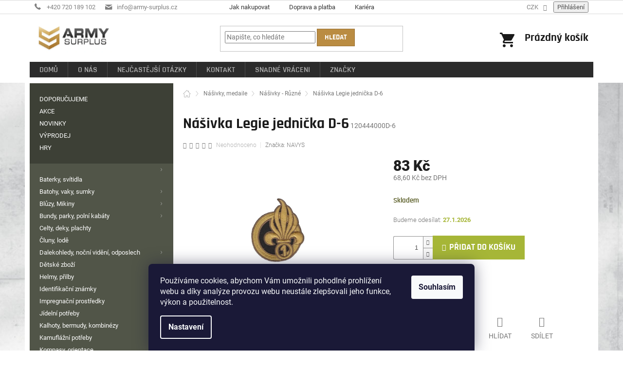

--- FILE ---
content_type: text/html; charset=utf-8
request_url: https://www.army-surplus.cz/nasivka-legie-jednicka-d-6/
body_size: 44203
content:
<!doctype html><html lang="cs" dir="ltr" class="header-background-light external-fonts-loaded"><head><meta charset="utf-8" /><meta name="viewport" content="width=device-width,initial-scale=1" /><title>Nášivka Legie jednička D-6 - ARMY-SURPLUS</title><link rel="preconnect" href="https://cdn.myshoptet.com" /><link rel="dns-prefetch" href="https://cdn.myshoptet.com" /><link rel="preload" href="https://cdn.myshoptet.com/prj/dist/master/cms/libs/jquery/jquery-1.11.3.min.js" as="script" /><link href="https://cdn.myshoptet.com/prj/dist/master/cms/templates/frontend_templates/shared/css/font-face/roboto.css" rel="stylesheet"><link href="https://cdn.myshoptet.com/prj/dist/master/shop/dist/font-shoptet-11.css.62c94c7785ff2cea73b2.css" rel="stylesheet"><script>
dataLayer = [];
dataLayer.push({'shoptet' : {
    "pageId": 1000,
    "pageType": "productDetail",
    "currency": "CZK",
    "currencyInfo": {
        "decimalSeparator": ",",
        "exchangeRate": 1,
        "priceDecimalPlaces": 2,
        "symbol": "K\u010d",
        "symbolLeft": 0,
        "thousandSeparator": " "
    },
    "language": "cs",
    "projectId": 216251,
    "product": {
        "id": 3856,
        "guid": "0ac4121e-6a3d-11e8-8216-002590dad85e",
        "hasVariants": false,
        "codes": [
            {
                "code": "120444000D-6"
            }
        ],
        "code": "120444000D-6",
        "name": "N\u00e1\u0161ivka Legie jedni\u010dka D-6",
        "appendix": "",
        "weight": 0,
        "manufacturer": "NAVYS",
        "manufacturerGuid": "1EF5332AEFA666928A34DA0BA3DED3EE",
        "currentCategory": "N\u00e1\u0161ivky, medaile | N\u00e1\u0161ivky - R\u016fzn\u00e9",
        "currentCategoryGuid": "29d8e575-6ccd-11e9-beb1-002590dad85e",
        "defaultCategory": "N\u00e1\u0161ivky, medaile | N\u00e1\u0161ivky - R\u016fzn\u00e9",
        "defaultCategoryGuid": "29d8e575-6ccd-11e9-beb1-002590dad85e",
        "currency": "CZK",
        "priceWithVat": 83
    },
    "stocks": [
        {
            "id": "ext",
            "title": "Sklad",
            "isDeliveryPoint": 0,
            "visibleOnEshop": 1
        }
    ],
    "cartInfo": {
        "id": null,
        "freeShipping": false,
        "freeShippingFrom": 3500,
        "leftToFreeGift": {
            "formattedPrice": "0 K\u010d",
            "priceLeft": 0
        },
        "freeGift": false,
        "leftToFreeShipping": {
            "priceLeft": 3500,
            "dependOnRegion": 0,
            "formattedPrice": "3 500 K\u010d"
        },
        "discountCoupon": [],
        "getNoBillingShippingPrice": {
            "withoutVat": 0,
            "vat": 0,
            "withVat": 0
        },
        "cartItems": [],
        "taxMode": "ORDINARY"
    },
    "cart": [],
    "customer": {
        "priceRatio": 1,
        "priceListId": 1,
        "groupId": null,
        "registered": false,
        "mainAccount": false
    }
}});
dataLayer.push({'cookie_consent' : {
    "marketing": "denied",
    "analytics": "denied"
}});
document.addEventListener('DOMContentLoaded', function() {
    shoptet.consent.onAccept(function(agreements) {
        if (agreements.length == 0) {
            return;
        }
        dataLayer.push({
            'cookie_consent' : {
                'marketing' : (agreements.includes(shoptet.config.cookiesConsentOptPersonalisation)
                    ? 'granted' : 'denied'),
                'analytics': (agreements.includes(shoptet.config.cookiesConsentOptAnalytics)
                    ? 'granted' : 'denied')
            },
            'event': 'cookie_consent'
        });
    });
});
</script>

<!-- Google Tag Manager -->
<script>(function(w,d,s,l,i){w[l]=w[l]||[];w[l].push({'gtm.start':
new Date().getTime(),event:'gtm.js'});var f=d.getElementsByTagName(s)[0],
j=d.createElement(s),dl=l!='dataLayer'?'&l='+l:'';j.async=true;j.src=
'https://www.googletagmanager.com/gtm.js?id='+i+dl;f.parentNode.insertBefore(j,f);
})(window,document,'script','dataLayer','GTM-MXNZBDF');</script>
<!-- End Google Tag Manager -->

<meta property="og:type" content="website"><meta property="og:site_name" content="army-surplus.cz"><meta property="og:url" content="https://www.army-surplus.cz/nasivka-legie-jednicka-d-6/"><meta property="og:title" content="Nášivka Legie jednička D-6 - ARMY-SURPLUS"><meta name="author" content="ARMY-SURPLUS"><meta name="web_author" content="Shoptet.cz"><meta name="dcterms.rightsHolder" content="www.army-surplus.cz"><meta name="robots" content="index,follow"><meta property="og:image" content="https://cdn.myshoptet.com/usr/www.army-surplus.cz/user/shop/big/3856-1_nasivka-legie-jednicka-d-6.jpg?6331f1f7"><meta property="og:description" content="Nášivka Legie jednička D-6. Nášivka Legie na přišití."><meta name="description" content="Nášivka Legie jednička D-6. Nášivka Legie na přišití."><meta name="google-site-verification" content="G-fBVHZUfQj-e21kgnCVxdzbq-atkUFLyQMrG2Dc4sc"><meta property="product:price:amount" content="83"><meta property="product:price:currency" content="CZK"><style>:root {--color-primary: #a6b637;--color-primary-h: 68;--color-primary-s: 54%;--color-primary-l: 46%;--color-primary-hover: #7f8220;--color-primary-hover-h: 62;--color-primary-hover-s: 60%;--color-primary-hover-l: 32%;--color-secondary: #a6b637;--color-secondary-h: 68;--color-secondary-s: 54%;--color-secondary-l: 46%;--color-secondary-hover: #7f8220;--color-secondary-hover-h: 62;--color-secondary-hover-s: 60%;--color-secondary-hover-l: 32%;--color-tertiary: #ba8c42;--color-tertiary-h: 37;--color-tertiary-s: 48%;--color-tertiary-l: 49%;--color-tertiary-hover: #997033;--color-tertiary-hover-h: 36;--color-tertiary-hover-s: 50%;--color-tertiary-hover-l: 40%;--color-header-background: #ffffff;--template-font: "Roboto";--template-headings-font: "Roboto";--header-background-url: none;--cookies-notice-background: #1A1937;--cookies-notice-color: #F8FAFB;--cookies-notice-button-hover: #f5f5f5;--cookies-notice-link-hover: #27263f;--templates-update-management-preview-mode-content: "Náhled aktualizací šablony je aktivní pro váš prohlížeč."}</style>
    
    <link href="https://cdn.myshoptet.com/prj/dist/master/shop/dist/main-11.less.5a24dcbbdabfd189c152.css" rel="stylesheet" />
        
    <script>var shoptet = shoptet || {};</script>
    <script src="https://cdn.myshoptet.com/prj/dist/master/shop/dist/main-3g-header.js.05f199e7fd2450312de2.js"></script>
<!-- User include --><!-- api 422(76) html code header -->
<link rel="stylesheet" href="https://cdn.myshoptet.com/usr/api2.dklab.cz/user/documents/_doplnky/odpocet/216251/1338/216251_1338.css" type="text/css" /><style>
        :root {            
            --dklab-countdown-category-text-color: #FFFFFF;
            --dklab-countdown-detail-text-color: #FFFFFF;
            --dklab-countdown-background-lower-color: #666666;
            --dklab-countdown-background-upper-color: #282828;
            --dklab-countdown-background-lower-color-detail: #666666;
            --dklab-countdown-background-upper-color-detail: #282828;
            --dklab-countdown-carousel-text-color: #FFFFFF;            
            --dklab-countdown-radius: 0px;
            --dklab-countdown-carousel-background-color: #2D58FF;
        }
        </style>
<!-- api 473(125) html code header -->

                <style>
                    #order-billing-methods .radio-wrapper[data-guid="6dc94274-6dd5-11ef-a91e-226f2012f461"]:not(.cgapplepay), #order-billing-methods .radio-wrapper[data-guid="6dd42225-6dd5-11ef-a91e-226f2012f461"]:not(.cggooglepay), #order-billing-methods .radio-wrapper[data-guid="6ee1d51b-6dd5-11ef-a91e-226f2012f461"]:not(.cgapplepay), #order-billing-methods .radio-wrapper[data-guid="6eee0686-6dd5-11ef-a91e-226f2012f461"]:not(.cggooglepay) {
                        display: none;
                    }
                </style>
                <script type="text/javascript">
                    document.addEventListener('DOMContentLoaded', function() {
                        if (getShoptetDataLayer('pageType') === 'billingAndShipping') {
                            
                try {
                    if (window.ApplePaySession && window.ApplePaySession.canMakePayments()) {
                        
                        if (document.querySelector('#order-billing-methods .radio-wrapper[data-guid="6dc94274-6dd5-11ef-a91e-226f2012f461"]')) {
                            document.querySelector('#order-billing-methods .radio-wrapper[data-guid="6dc94274-6dd5-11ef-a91e-226f2012f461"]').classList.add('cgapplepay');
                        }
                        

                        if (document.querySelector('#order-billing-methods .radio-wrapper[data-guid="6ee1d51b-6dd5-11ef-a91e-226f2012f461"]')) {
                            document.querySelector('#order-billing-methods .radio-wrapper[data-guid="6ee1d51b-6dd5-11ef-a91e-226f2012f461"]').classList.add('cgapplepay');
                        }
                        
                    }
                } catch (err) {} 
            
                            
                const cgBaseCardPaymentMethod = {
                        type: 'CARD',
                        parameters: {
                            allowedAuthMethods: ["PAN_ONLY", "CRYPTOGRAM_3DS"],
                            allowedCardNetworks: [/*"AMEX", "DISCOVER", "INTERAC", "JCB",*/ "MASTERCARD", "VISA"]
                        }
                };
                
                function cgLoadScript(src, callback)
                {
                    var s,
                        r,
                        t;
                    r = false;
                    s = document.createElement('script');
                    s.type = 'text/javascript';
                    s.src = src;
                    s.onload = s.onreadystatechange = function() {
                        if ( !r && (!this.readyState || this.readyState == 'complete') )
                        {
                            r = true;
                            callback();
                        }
                    };
                    t = document.getElementsByTagName('script')[0];
                    t.parentNode.insertBefore(s, t);
                } 
                
                function cgGetGoogleIsReadyToPayRequest() {
                    return Object.assign(
                        {},
                        {
                            apiVersion: 2,
                            apiVersionMinor: 0
                        },
                        {
                            allowedPaymentMethods: [cgBaseCardPaymentMethod]
                        }
                    );
                }

                function onCgGooglePayLoaded() {
                    let paymentsClient = new google.payments.api.PaymentsClient({environment: 'PRODUCTION'});
                    paymentsClient.isReadyToPay(cgGetGoogleIsReadyToPayRequest()).then(function(response) {
                        if (response.result) {
                            
                        if (document.querySelector('#order-billing-methods .radio-wrapper[data-guid="6dd42225-6dd5-11ef-a91e-226f2012f461"]')) {
                            document.querySelector('#order-billing-methods .radio-wrapper[data-guid="6dd42225-6dd5-11ef-a91e-226f2012f461"]').classList.add('cggooglepay');
                        }
                        

                        if (document.querySelector('#order-billing-methods .radio-wrapper[data-guid="6eee0686-6dd5-11ef-a91e-226f2012f461"]')) {
                            document.querySelector('#order-billing-methods .radio-wrapper[data-guid="6eee0686-6dd5-11ef-a91e-226f2012f461"]').classList.add('cggooglepay');
                        }
                        	 	 	 	 	 
                        }
                    })
                    .catch(function(err) {});
                }
                
                cgLoadScript('https://pay.google.com/gp/p/js/pay.js', onCgGooglePayLoaded);
            
                        }
                    });
                </script> 
                
<!-- service 605(253) html code header -->
<link rel="stylesheet" href="https://cdn.myshoptet.com/usr/shoptet.tomashlad.eu/user/documents/extras/notifications-v2/screen.min.css?v=26"/>

<!-- service 629(277) html code header -->
<link href="https://cdn.myshoptet.com/usr/fvstudio.myshoptet.com/user/documents/addons/topproduct.min.css?22.8.1" rel="stylesheet">

<style>
</style>


<!-- service 1526(1137) html code header -->
<style>
.adulto-cz {
    padding-top: 15px;
    padding-bottom: 15px;
}
</style>
<!-- project html code header -->
<link rel="apple-touch-icon" sizes="180x180" href="/user/documents/img/favicon/apple-touch-icon.png"><link rel="icon" type="image/png" sizes="32x32" href="/user/documents/img/favicon/favicon-32x32.png"><link rel="icon" type="image/png" sizes="16x16" href="/user/documents/img/favicon/favicon-16x16.png"><link rel="manifest" href="/user/documents/img/favicon/site.webmanifest"><link rel="mask-icon" href="/user/documents/img/favicon/safari-pinned-tab.svg" color="#5bbad5"><link rel="shortcut icon" href="/user/documents/img/favicon/favicon.ico"><meta name="msapplication-TileColor" content="#ffffff"><meta name="msapplication-config" content="/user/documents/img/favicon/browserconfig.xml"><meta name="theme-color" content="#ffffff">
<link rel="stylesheet" href="/user/documents/custom_css.css?12052033" type="text/css">
  <style>
    .znamka {
        background-image: url('https://www.armyprerov.com/razba/znamka.png');
        width: 331px;
        height: 177px;
        position: relative;
    }
    input.first {
        background-color: transparent;
        margin-left: 25px;
        margin-top: 23px;
        width: 248px;
        border: none;
        height: 21px;
    }
    input.next {
        background-color: transparent;
        margin-left: 25px;
        margin-top: 4px;
        width: 253px;
        border: none;
        height: 21px;
    }
    #orig {
        display: none;
    }
    .rem {
        position: absolute;
        right: 0px;
        top: 0px;
    }
    .znamka input {
        font-family: monospace;
        font-size: 25px;
    letter-spacing: 2px;
color: #000;
    }
  </style>
 <script type="text/javascript" async>//<![CDATA[
  (function () { var e = document.querySelector("script"), s = document.createElement('script'); s.setAttribute('type', 'text/javascript'); s.setAttribute('async', 'true'); s.setAttribute('src', 'https://www.boxoptima.com/api/script/army-surplus.cz'); e.parentNode.appendChild(s); })();
//]]></script>

<meta name="google-site-verification" content="Csr_IK7Je3py1KVuiRkburZEBFCPGDxTDBUyFx5cQI0" />

<script src="https://eu1-config.doofinder.com/2.x/f8f6d278-688e-44e6-bb80-b43660dffcd3.js" async></script>

<script>
window.addEventListener('DOMContentLoaded', function() {
document.addEventListener('doofinder.cart.add', function(event) {
const { item_id: product_code, amount } = event.detail;
let response = shoptet.cartShared.addToCart({ productCode: product_code, amount: amount });
});
});</script>
<!-- /User include --><link rel="canonical" href="https://www.army-surplus.cz/nasivka-legie-jednicka-d-6/" />    <!-- Global site tag (gtag.js) - Google Analytics -->
    <script async src="https://www.googletagmanager.com/gtag/js?id=G-KNKD6LYD4D"></script>
    <script>
        
        window.dataLayer = window.dataLayer || [];
        function gtag(){dataLayer.push(arguments);}
        

                    console.debug('default consent data');

            gtag('consent', 'default', {"ad_storage":"denied","analytics_storage":"denied","ad_user_data":"denied","ad_personalization":"denied","wait_for_update":500});
            dataLayer.push({
                'event': 'default_consent'
            });
        
        gtag('js', new Date());

        
                gtag('config', 'G-KNKD6LYD4D', {"groups":"GA4","send_page_view":false,"content_group":"productDetail","currency":"CZK","page_language":"cs"});
        
                gtag('config', 'AW-972533113', {"allow_enhanced_conversions":true});
        
        
        
        
        
                    gtag('event', 'page_view', {"send_to":"GA4","page_language":"cs","content_group":"productDetail","currency":"CZK"});
        
                gtag('set', 'currency', 'CZK');

        gtag('event', 'view_item', {
            "send_to": "UA",
            "items": [
                {
                    "id": "120444000D-6",
                    "name": "N\u00e1\u0161ivka Legie jedni\u010dka D-6",
                    "category": "N\u00e1\u0161ivky, medaile \/ N\u00e1\u0161ivky - R\u016fzn\u00e9",
                                        "brand": "NAVYS",
                                                            "price": 68.6
                }
            ]
        });
        
        
        
        
        
                    gtag('event', 'view_item', {"send_to":"GA4","page_language":"cs","content_group":"productDetail","value":68.599999999999994,"currency":"CZK","items":[{"item_id":"120444000D-6","item_name":"N\u00e1\u0161ivka Legie jedni\u010dka D-6","item_brand":"NAVYS","item_category":"N\u00e1\u0161ivky, medaile","item_category2":"N\u00e1\u0161ivky - R\u016fzn\u00e9","price":68.599999999999994,"quantity":1,"index":0}]});
        
        
        
        
        
        
        
        document.addEventListener('DOMContentLoaded', function() {
            if (typeof shoptet.tracking !== 'undefined') {
                for (var id in shoptet.tracking.bannersList) {
                    gtag('event', 'view_promotion', {
                        "send_to": "UA",
                        "promotions": [
                            {
                                "id": shoptet.tracking.bannersList[id].id,
                                "name": shoptet.tracking.bannersList[id].name,
                                "position": shoptet.tracking.bannersList[id].position
                            }
                        ]
                    });
                }
            }

            shoptet.consent.onAccept(function(agreements) {
                if (agreements.length !== 0) {
                    console.debug('gtag consent accept');
                    var gtagConsentPayload =  {
                        'ad_storage': agreements.includes(shoptet.config.cookiesConsentOptPersonalisation)
                            ? 'granted' : 'denied',
                        'analytics_storage': agreements.includes(shoptet.config.cookiesConsentOptAnalytics)
                            ? 'granted' : 'denied',
                                                                                                'ad_user_data': agreements.includes(shoptet.config.cookiesConsentOptPersonalisation)
                            ? 'granted' : 'denied',
                        'ad_personalization': agreements.includes(shoptet.config.cookiesConsentOptPersonalisation)
                            ? 'granted' : 'denied',
                        };
                    console.debug('update consent data', gtagConsentPayload);
                    gtag('consent', 'update', gtagConsentPayload);
                    dataLayer.push(
                        { 'event': 'update_consent' }
                    );
                }
            });
        });
    </script>
<!-- Start Srovname.cz Pixel -->
<script type="text/plain" data-cookiecategory="analytics">
    !(function (e, n, t, a, s, o, r) {
        e[a] ||
        (((s = e[a] = function () {
            s.process ? s.process.apply(s, arguments) : s.queue.push(arguments);
        }).queue = []),
            ((o = n.createElement(t)).async = 1),
            (o.src = "https://tracking.srovname.cz/srovnamepixel.js"),
            (o.dataset.srv9 = "1"),
            (r = n.getElementsByTagName(t)[0]).parentNode.insertBefore(o, r));
    })(window, document, "script", "srovname");
    srovname("init", "e971c0cfdea7741bb5d2d9eec763117c");
</script>
<!-- End Srovname.cz Pixel -->
</head><body class="desktop id-1000 in-nasivky-ruzne template-11 type-product type-detail multiple-columns-body columns-3 ums_forms_redesign--off ums_a11y_category_page--on ums_discussion_rating_forms--off ums_flags_display_unification--on ums_a11y_login--on mobile-header-version-0"><noscript>
    <style>
        #header {
            padding-top: 0;
            position: relative !important;
            top: 0;
        }
        .header-navigation {
            position: relative !important;
        }
        .overall-wrapper {
            margin: 0 !important;
        }
        body:not(.ready) {
            visibility: visible !important;
        }
    </style>
    <div class="no-javascript">
        <div class="no-javascript__title">Musíte změnit nastavení vašeho prohlížeče</div>
        <div class="no-javascript__text">Podívejte se na: <a href="https://www.google.com/support/bin/answer.py?answer=23852">Jak povolit JavaScript ve vašem prohlížeči</a>.</div>
        <div class="no-javascript__text">Pokud používáte software na blokování reklam, může být nutné povolit JavaScript z této stránky.</div>
        <div class="no-javascript__text">Děkujeme.</div>
    </div>
</noscript>

        <div id="fb-root"></div>
        <script>
            window.fbAsyncInit = function() {
                FB.init({
                    autoLogAppEvents : true,
                    xfbml            : true,
                    version          : 'v24.0'
                });
            };
        </script>
        <script async defer crossorigin="anonymous" src="https://connect.facebook.net/cs_CZ/sdk.js#xfbml=1&version=v24.0"></script>
<!-- Google Tag Manager (noscript) -->
<noscript><iframe src="https://www.googletagmanager.com/ns.html?id=GTM-MXNZBDF"
height="0" width="0" style="display:none;visibility:hidden"></iframe></noscript>
<!-- End Google Tag Manager (noscript) -->

    <div class="siteCookies siteCookies--bottom siteCookies--dark js-siteCookies" role="dialog" data-testid="cookiesPopup" data-nosnippet>
        <div class="siteCookies__form">
            <div class="siteCookies__content">
                <div class="siteCookies__text">
                    <span>Používáme cookies, abychom Vám umožnili pohodlné prohlížení webu a díky analýze provozu webu neustále zlepšovali jeho funkce, výkon a použitelnost.</span>
                </div>
                <p class="siteCookies__links">
                    <button class="siteCookies__link js-cookies-settings" aria-label="Nastavení cookies" data-testid="cookiesSettings">Nastavení</button>
                </p>
            </div>
            <div class="siteCookies__buttonWrap">
                                <button class="siteCookies__button js-cookiesConsentSubmit" value="all" aria-label="Přijmout cookies" data-testid="buttonCookiesAccept">Souhlasím</button>
            </div>
        </div>
        <script>
            document.addEventListener("DOMContentLoaded", () => {
                const siteCookies = document.querySelector('.js-siteCookies');
                document.addEventListener("scroll", shoptet.common.throttle(() => {
                    const st = document.documentElement.scrollTop;
                    if (st > 1) {
                        siteCookies.classList.add('siteCookies--scrolled');
                    } else {
                        siteCookies.classList.remove('siteCookies--scrolled');
                    }
                }, 100));
            });
        </script>
    </div>
<a href="#content" class="skip-link sr-only">Přejít na obsah</a><div class="overall-wrapper"><div class="user-action"><div class="container">
    <div class="user-action-in">
                    <div id="login" class="user-action-login popup-widget login-widget" role="dialog" aria-labelledby="loginHeading">
        <div class="popup-widget-inner">
                            <h2 id="loginHeading">Přihlášení k vašemu účtu</h2><div id="customerLogin"><form action="/action/Customer/Login/" method="post" id="formLoginIncluded" class="csrf-enabled formLogin" data-testid="formLogin"><input type="hidden" name="referer" value="" /><div class="form-group"><div class="input-wrapper email js-validated-element-wrapper no-label"><input type="email" name="email" class="form-control" autofocus placeholder="E-mailová adresa (např. jan@novak.cz)" data-testid="inputEmail" autocomplete="email" required /></div></div><div class="form-group"><div class="input-wrapper password js-validated-element-wrapper no-label"><input type="password" name="password" class="form-control" placeholder="Heslo" data-testid="inputPassword" autocomplete="current-password" required /><span class="no-display">Nemůžete vyplnit toto pole</span><input type="text" name="surname" value="" class="no-display" /></div></div><div class="form-group"><div class="login-wrapper"><button type="submit" class="btn btn-secondary btn-text btn-login" data-testid="buttonSubmit">Přihlásit se</button><div class="password-helper"><a href="/registrace/" data-testid="signup" rel="nofollow">Nová registrace</a><a href="/klient/zapomenute-heslo/" rel="nofollow">Zapomenuté heslo</a></div></div></div><div class="social-login-buttons"><div class="social-login-buttons-divider"><span>nebo</span></div><div class="form-group"><a href="/action/Social/login/?provider=Seznam" class="login-btn seznam" rel="nofollow"><span class="login-seznam-icon"></span><strong>Přihlásit se přes Seznam</strong></a></div></div></form>
</div>                    </div>
    </div>

                            <div id="cart-widget" class="user-action-cart popup-widget cart-widget loader-wrapper" data-testid="popupCartWidget" role="dialog" aria-hidden="true">
    <div class="popup-widget-inner cart-widget-inner place-cart-here">
        <div class="loader-overlay">
            <div class="loader"></div>
        </div>
    </div>

    <div class="cart-widget-button">
        <a href="/kosik/" class="btn btn-conversion" id="continue-order-button" rel="nofollow" data-testid="buttonNextStep">Pokračovat do košíku</a>
    </div>
</div>
            </div>
</div>
</div><div class="top-navigation-bar" data-testid="topNavigationBar">

    <div class="container">

        <div class="top-navigation-contacts">
            <strong>Zákaznická podpora:</strong><a href="tel:+420720189102" class="project-phone" aria-label="Zavolat na +420720189102" data-testid="contactboxPhone"><span>+420 720 189 102</span></a><a href="mailto:info@army-surplus.cz" class="project-email" data-testid="contactboxEmail"><span>info@army-surplus.cz</span></a>        </div>

                            <div class="top-navigation-menu">
                <div class="top-navigation-menu-trigger"></div>
                <ul class="top-navigation-bar-menu">
                                            <li class="top-navigation-menu-item-27">
                            <a href="/jak-nakupovat/">Jak nakupovat</a>
                        </li>
                                            <li class="top-navigation-menu-item-691">
                            <a href="/doprava-a-platba/">Doprava a platba</a>
                        </li>
                                            <li class="top-navigation-menu-item-694">
                            <a href="/kariera/">Kariéra</a>
                        </li>
                                    </ul>
                <ul class="top-navigation-bar-menu-helper"></ul>
            </div>
        
        <div class="top-navigation-tools top-navigation-tools--language">
            <div class="responsive-tools">
                <a href="#" class="toggle-window" data-target="search" aria-label="Hledat" data-testid="linkSearchIcon"></a>
                                                            <a href="#" class="toggle-window" data-target="login"></a>
                                                    <a href="#" class="toggle-window" data-target="navigation" aria-label="Menu" data-testid="hamburgerMenu"></a>
            </div>
                <div class="dropdown">
        <span>Ceny v:</span>
        <button id="topNavigationDropdown" type="button" data-toggle="dropdown" aria-haspopup="true" aria-expanded="false">
            CZK
            <span class="caret"></span>
        </button>
        <ul class="dropdown-menu" aria-labelledby="topNavigationDropdown"><li><a href="/action/Currency/changeCurrency/?currencyCode=CZK" rel="nofollow">CZK</a></li><li><a href="/action/Currency/changeCurrency/?currencyCode=EUR" rel="nofollow">EUR</a></li></ul>
    </div>
            <button class="top-nav-button top-nav-button-login toggle-window" type="button" data-target="login" aria-haspopup="dialog" aria-controls="login" aria-expanded="false" data-testid="signin"><span>Přihlášení</span></button>        </div>

    </div>

</div>
<header id="header"><div class="container navigation-wrapper">
    <div class="header-top">
        <div class="site-name-wrapper">
            <div class="site-name"><a href="/" data-testid="linkWebsiteLogo"><img src="https://cdn.myshoptet.com/usr/www.army-surplus.cz/user/logos/logo2x.jpg" alt="ARMY-SURPLUS" fetchpriority="low" /></a></div>        </div>
        <div class="search" itemscope itemtype="https://schema.org/WebSite">
            <meta itemprop="headline" content="Nášivky - Různé"/><meta itemprop="url" content="https://www.army-surplus.cz"/><meta itemprop="text" content="Nášivka Legie jednička D-6. Nášivka Legie na přišití."/>            <form action="/action/ProductSearch/prepareString/" method="post"
    id="formSearchForm" class="search-form compact-form js-search-main"
    itemprop="potentialAction" itemscope itemtype="https://schema.org/SearchAction" data-testid="searchForm">
    <fieldset>
        <meta itemprop="target"
            content="https://www.army-surplus.cz/vyhledavani/?string={string}"/>
        <input type="hidden" name="language" value="cs"/>
        
            
<input
    type="search"
    name="string"
        class="query-input form-control search-input js-search-input"
    placeholder="Napište, co hledáte"
    autocomplete="off"
    required
    itemprop="query-input"
    aria-label="Vyhledávání"
    data-testid="searchInput"
>
            <button type="submit" class="btn btn-default" data-testid="searchBtn">Hledat</button>
        
    </fieldset>
</form>
        </div>
        <div class="navigation-buttons">
                
    <a href="/kosik/" class="btn btn-icon toggle-window cart-count" data-target="cart" data-hover="true" data-redirect="true" data-testid="headerCart" rel="nofollow" aria-haspopup="dialog" aria-expanded="false" aria-controls="cart-widget">
        
                <span class="sr-only">Nákupní košík</span>
        
            <span class="cart-price visible-lg-inline-block" data-testid="headerCartPrice">
                                    Prázdný košík                            </span>
        
    
            </a>
        </div>
    </div>
    <nav id="navigation" aria-label="Hlavní menu" data-collapsible="true"><div class="navigation-in menu"><ul class="menu-level-1" role="menubar" data-testid="headerMenuItems"><li class="menu-item-external-40" role="none"><a href="/" data-testid="headerMenuItem" role="menuitem" aria-expanded="false"><b>Domů</b></a></li>
<li class="menu-item-700" role="none"><a href="/o-nas/" data-testid="headerMenuItem" role="menuitem" aria-expanded="false"><b>O nás</b></a></li>
<li class="menu-item-703" role="none"><a href="/nejcastejsi-otazky/" data-testid="headerMenuItem" role="menuitem" aria-expanded="false"><b>Nejčastější otázky</b></a></li>
<li class="menu-item-29" role="none"><a href="/kontakt/" data-testid="headerMenuItem" role="menuitem" aria-expanded="false"><b>Kontakt</b></a></li>
<li class="menu-item-external-42" role="none"><a href="https://snadnevraceni.cz/army-surplus?_campaign=merchant;banner;army-surplus" data-testid="headerMenuItem" role="menuitem" aria-expanded="false"><b>Snadné vráceni</b></a></li>
<li class="appended-category menu-item-1474" role="none"><a href="/doporucujeme/"><b>DOPORUČUJEME</b></a></li><li class="appended-category menu-item-1471" role="none"><a href="/akce/"><b>AKCE</b></a></li><li class="appended-category menu-item-1477" role="none"><a href="/novinky/"><b>NOVINKY</b></a></li><li class="appended-category menu-item-1333" role="none"><a href="/vyprodej/"><b>VÝPRODEJ</b></a></li><li class="appended-category menu-item-1552" role="none"><a href="/hry-2/"><b>HRY</b></a></li><li class="appended-category menu-item-952 ext" role="none"><a href="/baterky--svitidla/"><b>Baterky, svítidla</b><span class="submenu-arrow" role="menuitem"></span></a><ul class="menu-level-2 menu-level-2-appended" role="menu"><li class="menu-item-1577" role="none"><a href="/akumulatory--monoclanky--powerbanky-nabijecky/" data-testid="headerMenuItem" role="menuitem"><span>Akumulátory, monočlánky, powerbanky,nabíječky</span></a></li><li class="menu-item-955" role="none"><a href="/baterky/" data-testid="headerMenuItem" role="menuitem"><span>Baterky</span></a></li><li class="menu-item-1120" role="none"><a href="/celove-svitilny/" data-testid="headerMenuItem" role="menuitem"><span>Čelové svítilny</span></a></li><li class="menu-item-1147" role="none"><a href="/svitilny-supbeam-acebeam/" data-testid="headerMenuItem" role="menuitem"><span>Svítilny SUPBEAM - ACEBEAM</span></a></li><li class="menu-item-1270" role="none"><a href="/lampy/" data-testid="headerMenuItem" role="menuitem"><span>Lampy</span></a></li><li class="menu-item-1372" role="none"><a href="/ostatni-10/" data-testid="headerMenuItem" role="menuitem"><span>Ostatní</span></a></li><li class="menu-item-1417" role="none"><a href="/doplnky-4/" data-testid="headerMenuItem" role="menuitem"><span>Doplňky</span></a></li></ul></li><li class="appended-category menu-item-790 ext" role="none"><a href="/batohy--vaky--sumky/"><b>Batohy, vaky, sumky</b><span class="submenu-arrow" role="menuitem"></span></a><ul class="menu-level-2 menu-level-2-appended" role="menu"><li class="menu-item-793" role="none"><a href="/sumky--kapsicky/" data-testid="headerMenuItem" role="menuitem"><span>Sumky, kapsičky</span></a></li><li class="menu-item-889" role="none"><a href="/batohy-o-obsahu-do-50l/" data-testid="headerMenuItem" role="menuitem"><span>Batohy o obsahu do 50L</span></a></li><li class="menu-item-943" role="none"><a href="/batohy-o-obsahu-nad-85l/" data-testid="headerMenuItem" role="menuitem"><span>Batohy o obsahu nad 85L</span></a></li><li class="menu-item-1009" role="none"><a href="/vaky--tasky/" data-testid="headerMenuItem" role="menuitem"><span>Vaky, tašky</span></a></li><li class="menu-item-1084" role="none"><a href="/penezenky/" data-testid="headerMenuItem" role="menuitem"><span>Peněženky</span></a></li><li class="menu-item-1153" role="none"><a href="/batohy-o-obsahu-od-50l-do-85l/" data-testid="headerMenuItem" role="menuitem"><span>Batohy o obsahu od 50L do 85L</span></a></li><li class="menu-item-1168" role="none"><a href="/doplnky-2/" data-testid="headerMenuItem" role="menuitem"><span>Doplňky</span></a></li><li class="menu-item-1186" role="none"><a href="/ostatni-6/" data-testid="headerMenuItem" role="menuitem"><span>Ostatní</span></a></li><li class="menu-item-1342" role="none"><a href="/ledvinky/" data-testid="headerMenuItem" role="menuitem"><span>Ledvinky</span></a></li></ul></li><li class="appended-category menu-item-874 ext" role="none"><a href="/bluzy--mikiny/"><b>Blůzy, Mikiny</b><span class="submenu-arrow" role="menuitem"></span></a><ul class="menu-level-2 menu-level-2-appended" role="menu"><li class="menu-item-877" role="none"><a href="/mikiny/" data-testid="headerMenuItem" role="menuitem"><span>Mikiny</span></a></li><li class="menu-item-970" role="none"><a href="/jednobarevne-bluzy/" data-testid="headerMenuItem" role="menuitem"><span>Jednobarevné blůzy</span></a></li><li class="menu-item-994" role="none"><a href="/maskacove-bluzy/" data-testid="headerMenuItem" role="menuitem"><span>Maskáčové blůzy</span></a></li><li class="menu-item-1348" role="none"><a href="/ostatni-prislusenstvi-4/" data-testid="headerMenuItem" role="menuitem"><span>Ostatní příslušenství</span></a></li></ul></li><li class="appended-category menu-item-826 ext" role="none"><a href="/bundy--parky--polni-kabaty/"><b>Bundy, parky, polní kabáty</b><span class="submenu-arrow" role="menuitem"></span></a><ul class="menu-level-2 menu-level-2-appended" role="menu"><li class="menu-item-829" role="none"><a href="/parky--konga/" data-testid="headerMenuItem" role="menuitem"><span>Parky, Konga</span></a></li><li class="menu-item-973" role="none"><a href="/polni-kabaty/" data-testid="headerMenuItem" role="menuitem"><span>Polní kabáty</span></a></li><li class="menu-item-1114" role="none"><a href="/bundy--anoraky/" data-testid="headerMenuItem" role="menuitem"><span>Bundy, Anoraky</span></a></li><li class="menu-item-1195" role="none"><a href="/bundy-nepromokave/" data-testid="headerMenuItem" role="menuitem"><span>Bundy nepromokavé</span></a></li><li class="menu-item-1240" role="none"><a href="/bombery--cwu--aljasky-n2b--n3b/" data-testid="headerMenuItem" role="menuitem"><span>Bombery, CWU, Aljašky N2B, N3B</span></a></li><li class="menu-item-1255" role="none"><a href="/ostatni-prislusenstvi-2/" data-testid="headerMenuItem" role="menuitem"><span>Ostatní příslušenství</span></a></li></ul></li><li class="appended-category menu-item-1015" role="none"><a href="/celty--deky--plachty/"><b>Celty, deky, plachty</b></a></li><li class="appended-category menu-item-1432" role="none"><a href="/cluny--lode/"><b>Čluny, lodě</b></a></li><li class="appended-category menu-item-841 ext" role="none"><a href="/dalekohledy--nocni-videni--odposlech/"><b>Dalekohledy, noční vidění, odposlech</b><span class="submenu-arrow" role="menuitem"></span></a><ul class="menu-level-2 menu-level-2-appended" role="menu"><li class="menu-item-844" role="none"><a href="/dalekohledy/" data-testid="headerMenuItem" role="menuitem"><span>Dalekohledy</span></a></li><li class="menu-item-1453" role="none"><a href="/ostatni-14/" data-testid="headerMenuItem" role="menuitem"><span>Ostatní</span></a></li></ul></li><li class="appended-category menu-item-1231" role="none"><a href="/detske-zbozi/"><b>Dětské zboží</b></a></li><li class="appended-category menu-item-763 ext" role="none"><a href="/helmy--prilby/"><b>Helmy, přilby</b><span class="submenu-arrow" role="menuitem"></span></a><ul class="menu-level-2 menu-level-2-appended" role="menu"><li class="menu-item-766" role="none"><a href="/helmy-takticke/" data-testid="headerMenuItem" role="menuitem"><span>Helmy - Taktické</span></a></li><li class="menu-item-781" role="none"><a href="/helmy-kovove/" data-testid="headerMenuItem" role="menuitem"><span>Helmy - Kovové</span></a></li><li class="menu-item-1183" role="none"><a href="/helmy-ostatni/" data-testid="headerMenuItem" role="menuitem"><span>Helmy - Ostatní</span></a></li><li class="menu-item-1264" role="none"><a href="/kamuflazni-potahy/" data-testid="headerMenuItem" role="menuitem"><span>Kamuflážní potahy</span></a></li><li class="menu-item-1384" role="none"><a href="/ostatni-doplnky/" data-testid="headerMenuItem" role="menuitem"><span>Ostatní doplňky</span></a></li></ul></li><li class="appended-category menu-item-1258 ext" role="none"><a href="/identifikacni-znamky/"><b>Identifikační známky</b><span class="submenu-arrow" role="menuitem"></span></a><ul class="menu-level-2 menu-level-2-appended" role="menu"><li class="menu-item-1261" role="none"><a href="/identifikacni-znamky-ruske/" data-testid="headerMenuItem" role="menuitem"><span>Identifikační známky ruské</span></a></li><li class="menu-item-1336" role="none"><a href="/identifikacni-znamky-2/" data-testid="headerMenuItem" role="menuitem"><span>Identifikační známky</span></a></li></ul></li><li class="appended-category menu-item-1189" role="none"><a href="/impregnacni-prostredky/"><b>Impregnační prostředky</b></a></li><li class="appended-category menu-item-817 ext" role="none"><a href="/jidelni-potreby/"><b>Jídelní potřeby</b><span class="submenu-arrow" role="menuitem"></span></a><ul class="menu-level-2 menu-level-2-appended" role="menu"><li class="menu-item-820" role="none"><a href="/esusy--kotliky/" data-testid="headerMenuItem" role="menuitem"><span>Ešusy, Kotlíky</span></a></li><li class="menu-item-961" role="none"><a href="/pribory--nadobi/" data-testid="headerMenuItem" role="menuitem"><span>Příbory, Nádobí</span></a></li><li class="menu-item-1030" role="none"><a href="/desinfikace-a-uprava-vody/" data-testid="headerMenuItem" role="menuitem"><span>Desinfikace a úprava vody</span></a></li><li class="menu-item-1159" role="none"><a href="/ostatni-5/" data-testid="headerMenuItem" role="menuitem"><span>Ostatní</span></a></li><li class="menu-item-1213" role="none"><a href="/varice--horaky/" data-testid="headerMenuItem" role="menuitem"><span>Vařiče, Hořáky</span></a></li><li class="menu-item-1294" role="none"><a href="/polni-lahve-cutory/" data-testid="headerMenuItem" role="menuitem"><span>Polní láhve - Čutory</span></a></li><li class="menu-item-1351" role="none"><a href="/hydrosystemy--cisteni/" data-testid="headerMenuItem" role="menuitem"><span>Hydrosystémy, Čištění</span></a></li><li class="menu-item-1381" role="none"><a href="/jidelni-sety/" data-testid="headerMenuItem" role="menuitem"><span>Jídelní sety</span></a></li></ul></li><li class="appended-category menu-item-946 ext" role="none"><a href="/kalhoty--bermudy--kombinezy/"><b>Kalhoty, bermudy, kombinézy</b><span class="submenu-arrow" role="menuitem"></span></a><ul class="menu-level-2 menu-level-2-appended" role="menu"><li class="menu-item-949" role="none"><a href="/maskacove-kalhoty/" data-testid="headerMenuItem" role="menuitem"><span>Maskáčové kalhoty</span></a></li><li class="menu-item-1018" role="none"><a href="/bermudy--sortky/" data-testid="headerMenuItem" role="menuitem"><span>Bermudy, Šortky</span></a></li><li class="menu-item-1024" role="none"><a href="/kalhoty-nepromokave/" data-testid="headerMenuItem" role="menuitem"><span>Kalhoty nepromokavé</span></a></li><li class="menu-item-1150" role="none"><a href="/ostatni-4/" data-testid="headerMenuItem" role="menuitem"><span>Ostatní</span></a></li><li class="menu-item-1249" role="none"><a href="/jednobarevne-kalhoty/" data-testid="headerMenuItem" role="menuitem"><span>Jednobarevné kalhoty</span></a></li><li class="menu-item-1309" role="none"><a href="/zateplene-kalhoty/" data-testid="headerMenuItem" role="menuitem"><span>Zateplené kalhoty</span></a></li><li class="menu-item-1321" role="none"><a href="/kombinezy/" data-testid="headerMenuItem" role="menuitem"><span>Kombinézy</span></a></li><li class="menu-item-1465" role="none"><a href="/teplaky/" data-testid="headerMenuItem" role="menuitem"><span>Tepláky</span></a></li></ul></li><li class="appended-category menu-item-919 ext" role="none"><a href="/kamuflazni-potreby/"><b>Kamuflážní potřeby</b><span class="submenu-arrow" role="menuitem"></span></a><ul class="menu-level-2 menu-level-2-appended" role="menu"><li class="menu-item-922" role="none"><a href="/kamuflazni-barvy/" data-testid="headerMenuItem" role="menuitem"><span>Kamuflážní barvy</span></a></li><li class="menu-item-1039" role="none"><a href="/kamuflazni-pasky/" data-testid="headerMenuItem" role="menuitem"><span>Kamuflážní pásky</span></a></li><li class="menu-item-1204" role="none"><a href="/maskovaci-site/" data-testid="headerMenuItem" role="menuitem"><span>Maskovací sítě</span></a></li><li class="menu-item-1441" role="none"><a href="/kamuflazni-prevlecniky/" data-testid="headerMenuItem" role="menuitem"><span>Kamuflážní převlečníky</span></a></li></ul></li><li class="appended-category menu-item-892 ext" role="none"><a href="/kompasy--orientace-hodinky/"><b>Kompasy, orientace</b><span class="submenu-arrow" role="menuitem"></span></a><ul class="menu-level-2 menu-level-2-appended" role="menu"><li class="menu-item-916" role="none"><a href="/kompasy--buzoly/" data-testid="headerMenuItem" role="menuitem"><span>Kompasy, Buzoly</span></a></li><li class="menu-item-895" role="none"><a href="/doplnky/" data-testid="headerMenuItem" role="menuitem"><span>Doplňky</span></a></li></ul></li><li class="appended-category menu-item-853 ext" role="none"><a href="/klobouky--cepice/"><b>Klobouky, čepice</b><span class="submenu-arrow" role="menuitem"></span></a><ul class="menu-level-2 menu-level-2-appended" role="menu"><li class="menu-item-856" role="none"><a href="/zimni-cepice/" data-testid="headerMenuItem" role="menuitem"><span>Zimní čepice</span></a></li><li class="menu-item-982" role="none"><a href="/cepice/" data-testid="headerMenuItem" role="menuitem"><span>Čepice</span></a></li><li class="menu-item-1051" role="none"><a href="/ksiltovky/" data-testid="headerMenuItem" role="menuitem"><span>Kšiltovky</span></a></li><li class="menu-item-1099" role="none"><a href="/lodicky/" data-testid="headerMenuItem" role="menuitem"><span>Lodičky</span></a></li><li class="menu-item-1129" role="none"><a href="/barety/" data-testid="headerMenuItem" role="menuitem"><span>Barety</span></a></li><li class="menu-item-1156" role="none"><a href="/brigadyrky/" data-testid="headerMenuItem" role="menuitem"><span>Brigadýrky</span></a></li><li class="menu-item-1285" role="none"><a href="/jungle-klobouky/" data-testid="headerMenuItem" role="menuitem"><span>Jungle klobouky</span></a></li><li class="menu-item-1423" role="none"><a href="/australske-klobouky/" data-testid="headerMenuItem" role="menuitem"><span>Australské klobouky</span></a></li></ul></li><li class="appended-category menu-item-811 ext" role="none"><a href="/komplety--kalhoty-bluzy/"><b>Komplety (kalhoty + blůzy)</b><span class="submenu-arrow" role="menuitem"></span></a><ul class="menu-level-2 menu-level-2-appended" role="menu"><li class="menu-item-814" role="none"><a href="/gore-tex-3-laminat/" data-testid="headerMenuItem" role="menuitem"><span>GORE-TEX 3 Laminát</span></a></li><li class="menu-item-934" role="none"><a href="/maskacove/" data-testid="headerMenuItem" role="menuitem"><span>Maskáčové</span></a></li><li class="menu-item-1324" role="none"><a href="/jednobarevne-2/" data-testid="headerMenuItem" role="menuitem"><span>Jednobarevné</span></a></li><li class="menu-item-1414" role="none"><a href="/zimni-prevlecniky/" data-testid="headerMenuItem" role="menuitem"><span>Zimní převlečníky</span></a></li></ul></li><li class="appended-category menu-item-1087 ext" role="none"><a href="/kosile/"><b>Košile</b><span class="submenu-arrow" role="menuitem"></span></a><ul class="menu-level-2 menu-level-2-appended" role="menu"><li class="menu-item-1090" role="none"><a href="/jednobarevne/" data-testid="headerMenuItem" role="menuitem"><span>Jednobarevné</span></a></li><li class="menu-item-1207" role="none"><a href="/maskacove-2/" data-testid="headerMenuItem" role="menuitem"><span>Maskáčové</span></a></li></ul></li><li class="appended-category menu-item-868 ext" role="none"><a href="/kukly--oblicejove-masky/"><b>Kukly, obličejové masky</b><span class="submenu-arrow" role="menuitem"></span></a><ul class="menu-level-2 menu-level-2-appended" role="menu"><li class="menu-item-871" role="none"><a href="/kukly-ostatni/" data-testid="headerMenuItem" role="menuitem"><span>Kukly ostatní</span></a></li><li class="menu-item-1219" role="none"><a href="/kukly-letni/" data-testid="headerMenuItem" role="menuitem"><span>Kukly letní</span></a></li><li class="menu-item-1027" role="none"><a href="/kukly-pletene/" data-testid="headerMenuItem" role="menuitem"><span>Kukly pletené</span></a></li></ul></li><li class="appended-category menu-item-1225 ext" role="none"><a href="/lana--snury--provazy--karabiny/"><b>Lana, šňůry, provazy, karabiny</b><span class="submenu-arrow" role="menuitem"></span></a><ul class="menu-level-2 menu-level-2-appended" role="menu"><li class="menu-item-1228" role="none"><a href="/karabiny/" data-testid="headerMenuItem" role="menuitem"><span>Karabiny</span></a></li><li class="menu-item-1303" role="none"><a href="/lana--snury--provazy/" data-testid="headerMenuItem" role="menuitem"><span>Lana, šňůry, provazy</span></a></li></ul></li><li class="appended-category menu-item-1363 ext" role="none"><a href="/latky--metraz--povleceni/"><b>Látky, metráž, povlečení</b><span class="submenu-arrow" role="menuitem"></span></a><ul class="menu-level-2 menu-level-2-appended" role="menu"><li class="menu-item-1366" role="none"><a href="/ostatni-9/" data-testid="headerMenuItem" role="menuitem"><span>Ostatní</span></a></li></ul></li><li class="appended-category menu-item-907 ext" role="none"><a href="/lopatky--pilky--sekyrky/"><b>Lopatky, pilky, sekyrky</b><span class="submenu-arrow" role="menuitem"></span></a><ul class="menu-level-2 menu-level-2-appended" role="menu"><li class="menu-item-910" role="none"><a href="/pily--pilky/" data-testid="headerMenuItem" role="menuitem"><span>Pily, pilky</span></a></li><li class="menu-item-931" role="none"><a href="/polni-lopatky--krompace/" data-testid="headerMenuItem" role="menuitem"><span>Polní lopatky, Krompáče</span></a></li><li class="menu-item-1330" role="none"><a href="/sekyrky/" data-testid="headerMenuItem" role="menuitem"><span>Sekyrky</span></a></li><li class="menu-item-1354" role="none"><a href="/ostatni-8/" data-testid="headerMenuItem" role="menuitem"><span>Ostatní</span></a></li></ul></li><li class="appended-category menu-item-775 ext" role="none"><a href="/nasivky--medaile/"><b>Nášivky, medaile</b><span class="submenu-arrow" role="menuitem"></span></a><ul class="menu-level-2 menu-level-2-appended" role="menu"><li class="menu-item-778" role="none"><a href="/specialni-nabidka-zakazkove-vysivani/" data-testid="headerMenuItem" role="menuitem"><span>Speciální nabídka - Zakázkové vyšívání</span></a></li><li class="menu-item-1000" role="none"><a href="/nasivky-ruzne/" data-testid="headerMenuItem" role="menuitem"><span>Nášivky - Různé</span></a></li><li class="menu-item-1093" role="none"><a href="/nasivky-krevni-skupiny/" data-testid="headerMenuItem" role="menuitem"><span>Nášivky - Krevní skupiny</span></a></li><li class="menu-item-1108" role="none"><a href="/nasivky-velka-britanie/" data-testid="headerMenuItem" role="menuitem"><span>Nášivky - Velká Británie</span></a></li><li class="menu-item-1135" role="none"><a href="/nasivky-amerika/" data-testid="headerMenuItem" role="menuitem"><span>Nášivky - Amerika</span></a></li><li class="menu-item-1144" role="none"><a href="/nasivky-nazehlovaci/" data-testid="headerMenuItem" role="menuitem"><span>Nášivky - Nažehlovací</span></a></li><li class="menu-item-1222" role="none"><a href="/nasivky-nemecko/" data-testid="headerMenuItem" role="menuitem"><span>Nášivky - Německo</span></a></li><li class="menu-item-1300" role="none"><a href="/nasivky-ceska-republika/" data-testid="headerMenuItem" role="menuitem"><span>Nášivky - Česká republika</span></a></li><li class="menu-item-1315" role="none"><a href="/medaile/" data-testid="headerMenuItem" role="menuitem"><span>Medaile</span></a></li><li class="menu-item-1369" role="none"><a href="/nasivky-ostatni-mix/" data-testid="headerMenuItem" role="menuitem"><span>Nášivky - Ostatní mix</span></a></li></ul></li><li class="appended-category menu-item-925 ext" role="none"><a href="/noze--naradi--multifunkcni-kleste/"><b>Nože, nářadí, multifunkční kleště</b><span class="submenu-arrow" role="menuitem"></span></a><ul class="menu-level-2 menu-level-2-appended" role="menu"><li class="menu-item-928" role="none"><a href="/specialni-noze/" data-testid="headerMenuItem" role="menuitem"><span>Speciální nože</span></a></li><li class="menu-item-1012" role="none"><a href="/macety--mece/" data-testid="headerMenuItem" role="menuitem"><span>Mačety, Meče</span></a></li><li class="menu-item-1063" role="none"><a href="/zaviraci-a-kapesni-noze/" data-testid="headerMenuItem" role="menuitem"><span>Zavírací a kapesní nože</span></a></li><li class="menu-item-1066" role="none"><a href="/vystrelovaci-noze/" data-testid="headerMenuItem" role="menuitem"><span>Vystřelovací nože</span></a></li><li class="menu-item-1069" role="none"><a href="/multifunkcni-kleste/" data-testid="headerMenuItem" role="menuitem"><span>Multifunkční kleště</span></a></li><li class="menu-item-1078" role="none"><a href="/armadni-noze--dyky/" data-testid="headerMenuItem" role="menuitem"><span>Armádní nože, dýky</span></a></li><li class="menu-item-1117" role="none"><a href="/multifunkcni-noze/" data-testid="headerMenuItem" role="menuitem"><span>Multifunkční nože</span></a></li><li class="menu-item-1210" role="none"><a href="/vrhaci-noze-a-hvezdice/" data-testid="headerMenuItem" role="menuitem"><span>Vrhací nože a hvězdice</span></a></li><li class="menu-item-1216" role="none"><a href="/dyky/" data-testid="headerMenuItem" role="menuitem"><span>Dýky</span></a></li><li class="menu-item-1237" role="none"><a href="/doplnky-3/" data-testid="headerMenuItem" role="menuitem"><span>Doplňky</span></a></li><li class="menu-item-1279" role="none"><a href="/bodaky--bajonety/" data-testid="headerMenuItem" role="menuitem"><span>Bodáky, Bajonety</span></a></li><li class="menu-item-1378" role="none"><a href="/savle/" data-testid="headerMenuItem" role="menuitem"><span>Šavle</span></a></li></ul></li><li class="appended-category menu-item-1003 ext" role="none"><a href="/obranne-prostredky-sebeobrana/"><b>Obranné prostředky - sebeobrana</b><span class="submenu-arrow" role="menuitem"></span></a><ul class="menu-level-2 menu-level-2-appended" role="menu"><li class="menu-item-1006" role="none"><a href="/obranne-slzotvorne-prostredky/" data-testid="headerMenuItem" role="menuitem"><span>Obranné slzotvorné prostředky</span></a></li><li class="menu-item-1060" role="none"><a href="/pouta--prislusenstvi/" data-testid="headerMenuItem" role="menuitem"><span>Pouta, příslušenství</span></a></li><li class="menu-item-1075" role="none"><a href="/takticka-pera/" data-testid="headerMenuItem" role="menuitem"><span>Taktická pera</span></a></li><li class="menu-item-1072" role="none"><a href="/elektricke-paralyzery--prislusenstvi/" data-testid="headerMenuItem" role="menuitem"><span>Elektrické paralyzéry, příslušenství</span></a></li><li class="menu-item-1126" role="none"><a href="/boxery/" data-testid="headerMenuItem" role="menuitem"><span>Boxery</span></a></li><li class="menu-item-1339" role="none"><a href="/tonfy-teleskopicke-obusky--prislusenstvi/" data-testid="headerMenuItem" role="menuitem"><span>Tonfy - Teleskopické obušky, příslušenství</span></a></li></ul></li><li class="appended-category menu-item-862 ext" role="none"><a href="/obuv--ponozky--prislusenstvi/"><b>Obuv, ponožky, příslušenství</b><span class="submenu-arrow" role="menuitem"></span></a><ul class="menu-level-2 menu-level-2-appended" role="menu"><li class="menu-item-865" role="none"><a href="/ostatni-prislusenstvi/" data-testid="headerMenuItem" role="menuitem"><span>Ostatní příslušenství</span></a></li><li class="menu-item-940" role="none"><a href="/ponozky/" data-testid="headerMenuItem" role="menuitem"><span>Ponožky</span></a></li><li class="menu-item-1123" role="none"><a href="/obuv-polni/" data-testid="headerMenuItem" role="menuitem"><span>Obuv polní</span></a></li><li class="menu-item-1252" role="none"><a href="/stelka--vlozky/" data-testid="headerMenuItem" role="menuitem"><span>Stélka, vložky</span></a></li><li class="menu-item-1288" role="none"><a href="/obuv-nizka/" data-testid="headerMenuItem" role="menuitem"><span>Obuv nízká</span></a></li><li class="menu-item-1429" role="none"><a href="/obuv-zimni/" data-testid="headerMenuItem" role="menuitem"><span>Obuv zimní</span></a></li><li class="menu-item-1447" role="none"><a href="/cistici-prostredky/" data-testid="headerMenuItem" role="menuitem"><span>Čistící prostředky</span></a></li></ul></li><li class="appended-category menu-item-847 ext" role="none"><a href="/odznaky--vylozky--hodnosti/"><b>Odznaky, výložky, hodnosti</b><span class="submenu-arrow" role="menuitem"></span></a><ul class="menu-level-2 menu-level-2-appended" role="menu"><li class="menu-item-850" role="none"><a href="/odznaky-britska-armada/" data-testid="headerMenuItem" role="menuitem"><span>Odznaky - Britská armáda</span></a></li><li class="menu-item-886" role="none"><a href="/odznaky-ostatni/" data-testid="headerMenuItem" role="menuitem"><span>Odznaky - Ostatní</span></a></li><li class="menu-item-913" role="none"><a href="/odznaky-americka-armada/" data-testid="headerMenuItem" role="menuitem"><span>Odznaky - Americká armáda</span></a></li><li class="menu-item-937" role="none"><a href="/odznaky-ceska-armada/" data-testid="headerMenuItem" role="menuitem"><span>Odznaky - Česká armáda</span></a></li><li class="menu-item-1165" role="none"><a href="/odznaky-nemecka-armada/" data-testid="headerMenuItem" role="menuitem"><span>Odznaky - Německá armáda</span></a></li><li class="menu-item-1291" role="none"><a href="/hodnosti/" data-testid="headerMenuItem" role="menuitem"><span>Hodnosti</span></a></li><li class="menu-item-1462" role="none"><a href="/plakety/" data-testid="headerMenuItem" role="menuitem"><span>Plakety</span></a></li></ul></li><li class="appended-category menu-item-1033 ext" role="none"><a href="/ochranne-pomucky--prislusenstvi/"><b>Ochranné pomůcky, příslušenství</b><span class="submenu-arrow" role="menuitem"></span></a><ul class="menu-level-2 menu-level-2-appended" role="menu"><li class="menu-item-1036" role="none"><a href="/ochrana-proti-hmyzu/" data-testid="headerMenuItem" role="menuitem"><span>Ochrana proti hmyzu</span></a></li><li class="menu-item-1198" role="none"><a href="/ochrana-koncetin-a-kloubu/" data-testid="headerMenuItem" role="menuitem"><span>Ochrana končetin a kloubů</span></a></li><li class="menu-item-1306" role="none"><a href="/ochrana-zraku/" data-testid="headerMenuItem" role="menuitem"><span>Ochrana zraku</span></a></li><li class="menu-item-1375" role="none"><a href="/ochrana-sluchu/" data-testid="headerMenuItem" role="menuitem"><span>Ochrana sluchu</span></a></li><li class="menu-item-1390" role="none"><a href="/ostatni-11/" data-testid="headerMenuItem" role="menuitem"><span>Ostatní</span></a></li></ul></li><li class="appended-category menu-item-901 ext" role="none"><a href="/ohrivace--zapalovace/"><b>Ohřívače, zapalovače</b><span class="submenu-arrow" role="menuitem"></span></a><ul class="menu-level-2 menu-level-2-appended" role="menu"><li class="menu-item-904" role="none"><a href="/survival-startery--podpalovace--zapalky/" data-testid="headerMenuItem" role="menuitem"><span>Survival startéry, Podpalovače, Zápalky</span></a></li><li class="menu-item-1393" role="none"><a href="/ostatni-doplnky-2/" data-testid="headerMenuItem" role="menuitem"><span>Ostatní doplňky</span></a></li><li class="menu-item-1438" role="none"><a href="/telesne-ohrivace/" data-testid="headerMenuItem" role="menuitem"><span>Tělesné ohřívače</span></a></li></ul></li><li class="appended-category menu-item-985 ext" role="none"><a href="/opasky--ksandy--treky/"><b>Opasky, kšandy, treky</b><span class="submenu-arrow" role="menuitem"></span></a><ul class="menu-level-2 menu-level-2-appended" role="menu"><li class="menu-item-988" role="none"><a href="/opasky-siroke/" data-testid="headerMenuItem" role="menuitem"><span>Opasky široké</span></a></li><li class="menu-item-1021" role="none"><a href="/ksandy-sle/" data-testid="headerMenuItem" role="menuitem"><span>Kšandy - Šle</span></a></li><li class="menu-item-1096" role="none"><a href="/prezky/" data-testid="headerMenuItem" role="menuitem"><span>Přezky</span></a></li><li class="menu-item-1102" role="none"><a href="/opasky-tenke/" data-testid="headerMenuItem" role="menuitem"><span>Opasky tenké</span></a></li><li class="menu-item-1357" role="none"><a href="/treky--popruhy/" data-testid="headerMenuItem" role="menuitem"><span>Treky, Popruhy</span></a></li><li class="menu-item-1399" role="none"><a href="/ostatni-12/" data-testid="headerMenuItem" role="menuitem"><span>Ostatní</span></a></li></ul></li><li class="appended-category menu-item-757 ext" role="none"><a href="/ostatni-vybaveni/"><b>Ostatní vybavení</b><span class="submenu-arrow" role="menuitem"></span></a><ul class="menu-level-2 menu-level-2-appended" role="menu"><li class="menu-item-760" role="none"><a href="/airsoft/" data-testid="headerMenuItem" role="menuitem"><span>Airsoft</span></a></li><li class="menu-item-1132" role="none"><a href="/praky--prislusenstvi/" data-testid="headerMenuItem" role="menuitem"><span>Praky, příslušenství</span></a></li><li class="menu-item-1141" role="none"><a href="/ostatni-3/" data-testid="headerMenuItem" role="menuitem"><span>Ostatní</span></a></li><li class="menu-item-1243" role="none"><a href="/strelivo--zasobniky/" data-testid="headerMenuItem" role="menuitem"><span>Střelivo, Zásobníky</span></a></li><li class="menu-item-1345" role="none"><a href="/repliky-granatu/" data-testid="headerMenuItem" role="menuitem"><span>Repliky granátů</span></a></li><li class="menu-item-1456" role="none"><a href="/pyrotechnika/" data-testid="headerMenuItem" role="menuitem"><span>Pyrotechnika</span></a></li><li class="menu-item-1518" role="none"><a href="/vzduchovky-vetrovky-co2-kuse/" data-testid="headerMenuItem" role="menuitem"><span>Vzduchovky,Větrovky,CO2,Kuše</span></a></li></ul></li><li class="appended-category menu-item-784" role="none"><a href="/ostatni/"><b>Ostatní</b></a></li><li class="appended-category menu-item-808" role="none"><a href="/plynove-masky/"><b>Plynové masky</b></a></li><li class="appended-category menu-item-976 ext" role="none"><a href="/plastenky--ponca/"><b>Pláštěnky, ponča</b><span class="submenu-arrow" role="menuitem"></span></a><ul class="menu-level-2 menu-level-2-appended" role="menu"><li class="menu-item-979" role="none"><a href="/plastenky--ponca-2/" data-testid="headerMenuItem" role="menuitem"><span>Pláštěnky, Ponča</span></a></li><li class="menu-item-1267" role="none"><a href="/nepromokave-komplety/" data-testid="headerMenuItem" role="menuitem"><span>Nepromokavé komplety</span></a></li><li class="menu-item-1420" role="none"><a href="/doplnky-5/" data-testid="headerMenuItem" role="menuitem"><span>Doplňky</span></a></li><li class="menu-item-1450" role="none"><a href="/destniky/" data-testid="headerMenuItem" role="menuitem"><span>Deštníky</span></a></li></ul></li><li class="appended-category menu-item-1045 ext" role="none"><a href="/pouzdra-pistolova/"><b>Pouzdra pistolová</b><span class="submenu-arrow" role="menuitem"></span></a><ul class="menu-level-2 menu-level-2-appended" role="menu"><li class="menu-item-1048" role="none"><a href="/stehenni/" data-testid="headerMenuItem" role="menuitem"><span>Stehenní</span></a></li><li class="menu-item-1054" role="none"><a href="/ostatni-2/" data-testid="headerMenuItem" role="menuitem"><span>Ostatní</span></a></li><li class="menu-item-1327" role="none"><a href="/podpazni/" data-testid="headerMenuItem" role="menuitem"><span>Podpažní</span></a></li><li class="menu-item-1402" role="none"><a href="/opaskova/" data-testid="headerMenuItem" role="menuitem"><span>Opasková</span></a></li></ul></li><li class="appended-category menu-item-1318" role="none"><a href="/protichemicke-odevy/"><b>Protichemické oděvy</b></a></li><li class="appended-category menu-item-1566" role="none"><a href="/municni--zdravotni--prepravni-bedny-a-boxy/"><b>Přepravní bedny a boxy</b></a></li><li class="appended-category menu-item-1575" role="none"><a href="/radiostanice--telefony--prislusenstvi/"><b>Radiostanice, telefony, příslušenství</b></a></li><li class="appended-category menu-item-748 ext" role="none"><a href="/rukavice/"><b>Rukavice</b><span class="submenu-arrow" role="menuitem"></span></a><ul class="menu-level-2 menu-level-2-appended" role="menu"><li class="menu-item-751" role="none"><a href="/zimni-rukavice/" data-testid="headerMenuItem" role="menuitem"><span>Zimní rukavice</span></a></li><li class="menu-item-997" role="none"><a href="/takticke-rukavice/" data-testid="headerMenuItem" role="menuitem"><span>Taktické rukavice</span></a></li><li class="menu-item-1405" role="none"><a href="/ostatni-13/" data-testid="headerMenuItem" role="menuitem"><span>Ostatní</span></a></li></ul></li><li class="appended-category menu-item-880 ext" role="none"><a href="/spaci-pytle--karimatky--stany--zidle/"><b>Spací pytle, karimatky, stany, židle</b><span class="submenu-arrow" role="menuitem"></span></a><ul class="menu-level-2 menu-level-2-appended" role="menu"><li class="menu-item-883" role="none"><a href="/zidle--lehatka/" data-testid="headerMenuItem" role="menuitem"><span>Židle, lehátka</span></a></li><li class="menu-item-898" role="none"><a href="/karimatky--termomatky/" data-testid="headerMenuItem" role="menuitem"><span>Karimatky, Termomatky</span></a></li><li class="menu-item-964" role="none"><a href="/stany/" data-testid="headerMenuItem" role="menuitem"><span>Stany</span></a></li><li class="menu-item-1111" role="none"><a href="/zdaraky-bivaky/" data-testid="headerMenuItem" role="menuitem"><span>Žďáráky - Bivaky</span></a></li><li class="menu-item-1162" role="none"><a href="/spaci-pytle/" data-testid="headerMenuItem" role="menuitem"><span>Spací pytle</span></a></li><li class="menu-item-1297" role="none"><a href="/ostatni-prislusenstvi-3/" data-testid="headerMenuItem" role="menuitem"><span>Ostatní příslušenství</span></a></li></ul></li><li class="appended-category menu-item-1273" role="none"><a href="/svetry/"><b>Svetry</b></a></li><li class="appended-category menu-item-796 ext" role="none"><a href="/satky--saly--bola--nakrcniky/"><b>Šátky, šály, bola, nákrčníky</b><span class="submenu-arrow" role="menuitem"></span></a><ul class="menu-level-2 menu-level-2-appended" role="menu"><li class="menu-item-799" role="none"><a href="/bola--kravaty/" data-testid="headerMenuItem" role="menuitem"><span>Bola, kravaty</span></a></li><li class="menu-item-859" role="none"><a href="/nakrcniky--saly/" data-testid="headerMenuItem" role="menuitem"><span>Nákrčníky, šály</span></a></li><li class="menu-item-1057" role="none"><a href="/satky-armadni/" data-testid="headerMenuItem" role="menuitem"><span>Šátky armádní</span></a></li><li class="menu-item-1138" role="none"><a href="/satky-palestinske-shemagh/" data-testid="headerMenuItem" role="menuitem"><span>Šátky palestinské shemagh</span></a></li><li class="menu-item-1177" role="none"><a href="/satky-s-potiskem/" data-testid="headerMenuItem" role="menuitem"><span>Šátky s potiskem</span></a></li><li class="menu-item-1201" role="none"><a href="/saly-pro-odstrelovace/" data-testid="headerMenuItem" role="menuitem"><span>Šály pro odstřelovače</span></a></li><li class="menu-item-1312" role="none"><a href="/satky-vazaci-na-hlavu/" data-testid="headerMenuItem" role="menuitem"><span>Šátky vázací na hlavu</span></a></li></ul></li><li class="appended-category menu-item-1171 ext" role="none"><a href="/takticka-vystroj-doplnky/"><b>Taktická výstroj + doplňky</b><span class="submenu-arrow" role="menuitem"></span></a><ul class="menu-level-2 menu-level-2-appended" role="menu"><li class="menu-item-1174" role="none"><a href="/takticke-systemy/" data-testid="headerMenuItem" role="menuitem"><span>Taktické systémy</span></a></li><li class="menu-item-1246" role="none"><a href="/takticke-vesty/" data-testid="headerMenuItem" role="menuitem"><span>Taktické vesty</span></a></li><li class="menu-item-1276" role="none"><a href="/ostatni-7/" data-testid="headerMenuItem" role="menuitem"><span>Ostatní</span></a></li><li class="menu-item-1396" role="none"><a href="/balisticke-vesty/" data-testid="headerMenuItem" role="menuitem"><span>Balistické vesty</span></a></li></ul></li><li class="appended-category menu-item-832 ext" role="none"><a href="/termo-pradlo--funkcni-pradlo/"><b>Termo prádlo, funkční prádlo</b><span class="submenu-arrow" role="menuitem"></span></a><ul class="menu-level-2 menu-level-2-appended" role="menu"><li class="menu-item-835" role="none"><a href="/termo-trika/" data-testid="headerMenuItem" role="menuitem"><span>Termo trika</span></a></li><li class="menu-item-1042" role="none"><a href="/termo-kalhoty/" data-testid="headerMenuItem" role="menuitem"><span>Termo kalhoty</span></a></li><li class="menu-item-1444" role="none"><a href="/termo-komplety/" data-testid="headerMenuItem" role="menuitem"><span>Termo komplety</span></a></li></ul></li><li class="appended-category menu-item-802 ext" role="none"><a href="/tricka--natelniky/"><b>Trička, nátělníky</b><span class="submenu-arrow" role="menuitem"></span></a><ul class="menu-level-2 menu-level-2-appended" role="menu"><li class="menu-item-805" role="none"><a href="/jednobarevna-trika/" data-testid="headerMenuItem" role="menuitem"><span>Jednobarevná trika</span></a></li><li class="menu-item-823" role="none"><a href="/trika-s-potiskem/" data-testid="headerMenuItem" role="menuitem"><span>Trika s potiskem</span></a></li><li class="menu-item-967" role="none"><a href="/maskacova-trika/" data-testid="headerMenuItem" role="menuitem"><span>Maskáčová trika</span></a></li><li class="menu-item-991" role="none"><a href="/takticka-trika/" data-testid="headerMenuItem" role="menuitem"><span>Taktická trika</span></a></li><li class="menu-item-1105" role="none"><a href="/natelniky/" data-testid="headerMenuItem" role="menuitem"><span>Nátělníky</span></a></li><li class="menu-item-1234" role="none"><a href="/namornicka-trika/" data-testid="headerMenuItem" role="menuitem"><span>Námořnická trika</span></a></li></ul></li><li class="appended-category menu-item-1408 ext" role="none"><a href="/vesty/"><b>Vesty</b><span class="submenu-arrow" role="menuitem"></span></a><ul class="menu-level-2 menu-level-2-appended" role="menu"><li class="menu-item-1411" role="none"><a href="/vesty-zimni/" data-testid="headerMenuItem" role="menuitem"><span>Vesty zimní</span></a></li><li class="menu-item-1435" role="none"><a href="/vesty-letni/" data-testid="headerMenuItem" role="menuitem"><span>Vesty letní</span></a></li></ul></li><li class="appended-category menu-item-958" role="none"><a href="/vietnam-valecne-originaly/"><b>Vietnam - válečné originály</b></a></li><li class="appended-category menu-item-769 ext" role="none"><a href="/vlajky--praporky/"><b>Vlajky, praporky</b><span class="submenu-arrow" role="menuitem"></span></a><ul class="menu-level-2 menu-level-2-appended" role="menu"><li class="menu-item-772" role="none"><a href="/vlajky-s-motivem/" data-testid="headerMenuItem" role="menuitem"><span>Vlajky s motivem</span></a></li><li class="menu-item-838" role="none"><a href="/vlajky-90-x-150-cm/" data-testid="headerMenuItem" role="menuitem"><span>Vlajky 90 x 150 cm</span></a></li><li class="menu-item-1081" role="none"><a href="/vlajky-ostatni/" data-testid="headerMenuItem" role="menuitem"><span>Vlajky ostatní</span></a></li><li class="menu-item-1192" role="none"><a href="/vlajky--praporky--30-x-45-cm--60-x-90-cm/" data-testid="headerMenuItem" role="menuitem"><span>Vlajky (praporky) 30 x 45 cm, 60 x 90 cm</span></a></li><li class="menu-item-1360" role="none"><a href="/vlajky-slavnostni/" data-testid="headerMenuItem" role="menuitem"><span>Vlajky slavnostní</span></a></li><li class="menu-item-1387" role="none"><a href="/vlajky-150-x-270-cm/" data-testid="headerMenuItem" role="menuitem"><span>Vlajky 150 x 270 cm</span></a></li><li class="menu-item-1426" role="none"><a href="/vlajky-statu-originalni/" data-testid="headerMenuItem" role="menuitem"><span>Vlajky států originální</span></a></li></ul></li><li class="appended-category menu-item-754" role="none"><a href="/zajimavosti/"><b>Zajímavosti</b></a></li><li class="appended-category menu-item-1180" role="none"><a href="/zdravotni-potreby/"><b>Zdravotní potřeby</b></a></li><li class="appended-category menu-item-1479" role="none"><a href="/razba-identifikacnich-znamek/"><b>Ražba identifikačních známek</b></a></li><li class="appended-category menu-item-1485" role="none"><a href="/darkove-poukazy/"><b>Dárkové poukazy</b></a></li><li class="appended-category menu-item-1578" role="none"><a href="/outdoor-a-camping/"><b>Outdoor a camping</b></a></li><li class="appended-category menu-item-1581" role="none"><a href="/vlajky-nasivky-a-insignie/"><b>Vlajky, nášivky a insignie</b></a></li><li class="appended-category menu-item-1587" role="none"><a href="/vojenska-a-takticka-vystroj/"><b>Vojenská a taktická výstroj</b></a></li><li class="ext" id="nav-manufacturers" role="none"><a href="https://www.army-surplus.cz/znacka/" data-testid="brandsText" role="menuitem"><b>Značky</b><span class="submenu-arrow"></span></a><ul class="menu-level-2" role="menu"><li role="none"><a href="/znacka/101--inc/" data-testid="brandName" role="menuitem"><span>101. INC</span></a></li><li role="none"><a href="/znacka/3m/" data-testid="brandName" role="menuitem"><span>3M</span></a></li><li role="none"><a href="/znacka/4m-systems-a-s/" data-testid="brandName" role="menuitem"><span>4M Systems a.s.</span></a></li><li role="none"><a href="/znacka/5-6-gear/" data-testid="brandName" role="menuitem"><span>5 6 Gear</span></a></li><li role="none"><a href="/znacka/5-11-tactical/" data-testid="brandName" role="menuitem"><span>5.11 TACTICAL</span></a></li><li role="none"><a href="/znacka/5ive-star-gear/" data-testid="brandName" role="menuitem"><span>5IVE STAR GEAR</span></a></li><li role="none"><a href="/znacka/8fields/" data-testid="brandName" role="menuitem"><span>8FIELDS</span></a></li><li role="none"><a href="/znacka/a-b/" data-testid="brandName" role="menuitem"><span>A.B.</span></a></li><li role="none"><a href="/znacka/aba/" data-testid="brandName" role="menuitem"><span>ABA</span></a></li><li role="none"><a href="/znacka/acron/" data-testid="brandName" role="menuitem"><span>ACRON</span></a></li><li role="none"><a href="/znacka/adler/" data-testid="brandName" role="menuitem"><span>ADLER</span></a></li><li role="none"><a href="/znacka/adventure-menu/" data-testid="brandName" role="menuitem"><span>ADVENTURE MENU</span></a></li><li role="none"><a href="/znacka/afg/" data-testid="brandName" role="menuitem"><span>AFG</span></a></li><li role="none"><a href="/znacka/aigle/" data-testid="brandName" role="menuitem"><span>AIGLE</span></a></li><li role="none"><a href="/znacka/ajungilak-2/" data-testid="brandName" role="menuitem"><span>Ajungilak®</span></a></li><li role="none"><a href="/znacka/ak/" data-testid="brandName" role="menuitem"><span>AK</span></a></li><li role="none"><a href="/znacka/aksana/" data-testid="brandName" role="menuitem"><span>AKSANA</span></a></li><li role="none"><a href="/znacka/aku/" data-testid="brandName" role="menuitem"><span>AKU®</span></a></li><li role="none"><a href="/znacka/alamo-mfg--co-inc/" data-testid="brandName" role="menuitem"><span>ALAMO MFG. CO., INC.</span></a></li><li role="none"><a href="/znacka/alb/" data-testid="brandName" role="menuitem"><span>ALB</span></a></li><li role="none"><a href="/znacka/albainox/" data-testid="brandName" role="menuitem"><span>ALBAINOX</span></a></li><li role="none"><a href="/znacka/ale-tex/" data-testid="brandName" role="menuitem"><span>ALE-TEX</span></a></li><li role="none"><a href="/znacka/alex-fox/" data-testid="brandName" role="menuitem"><span>ALEX FOX</span></a></li><li role="none"><a href="/znacka/alpen-camping/" data-testid="brandName" role="menuitem"><span>ALPEN CAMPING</span></a></li><li role="none"><a href="/znacka/alpha/" data-testid="brandName" role="menuitem"><span>ALPHA</span></a></li><li role="none"><a href="/znacka/alpina-tatrasmalt/" data-testid="brandName" role="menuitem"><span>ALPINA TATRASMALT</span></a></li><li role="none"><a href="/znacka/alpina/" data-testid="brandName" role="menuitem"><span>Alpina®</span></a></li><li role="none"><a href="/znacka/alt-berg/" data-testid="brandName" role="menuitem"><span>ALT-BERG</span></a></li><li role="none"><a href="/znacka/alta-tactical/" data-testid="brandName" role="menuitem"><span>ALTA TACTICAL</span></a></li><li role="none"><a href="/znacka/aptel/" data-testid="brandName" role="menuitem"><span>APTEL</span></a></li><li role="none"><a href="/znacka/aquamira/" data-testid="brandName" role="menuitem"><span>AQUAMIRA</span></a></li><li role="none"><a href="/znacka/aquatabs/" data-testid="brandName" role="menuitem"><span>Aquatabs®</span></a></li><li role="none"><a href="/znacka/arc-teryx/" data-testid="brandName" role="menuitem"><span>Arc&#039;teryx</span></a></li><li role="none"><a href="/znacka/ardal/" data-testid="brandName" role="menuitem"><span>ARDAL</span></a></li><li role="none"><a href="/znacka/arena-industries/" data-testid="brandName" role="menuitem"><span>ARENA INDUSTRIES</span></a></li><li role="none"><a href="/znacka/ari/" data-testid="brandName" role="menuitem"><span>ARI</span></a></li><li role="none"><a href="/znacka/armadni-original/" data-testid="brandName" role="menuitem"><span>ARMÁDNÍ ORIGINÁL</span></a></li><li role="none"><a href="/znacka/armadni-original-acr/" data-testid="brandName" role="menuitem"><span>ARMÁDNÍ ORIGINÁL AČR</span></a></li><li role="none"><a href="/znacka/armadni-original-angola/" data-testid="brandName" role="menuitem"><span>ARMÁDNÍ ORIGINÁL ANGOLA</span></a></li><li role="none"><a href="/znacka/armadni-original-belgie/" data-testid="brandName" role="menuitem"><span>ARMÁDNÍ ORIGINÁL BELGIE</span></a></li><li role="none"><a href="/znacka/armadni-original-belorusko/" data-testid="brandName" role="menuitem"><span>ARMÁDNÍ ORIGINÁL BĚLORUSKO</span></a></li><li role="none"><a href="/znacka/armadni-original-bulharsko/" data-testid="brandName" role="menuitem"><span>ARMÁDNÍ ORIGINÁL BULHARSKO</span></a></li><li role="none"><a href="/znacka/armadni-original-bw/" data-testid="brandName" role="menuitem"><span>ARMÁDNÍ ORIGINÁL BW BUNDESWEHR</span></a></li><li role="none"><a href="/znacka/armadni-original-csla/" data-testid="brandName" role="menuitem"><span>ARMÁDNÍ ORIGINÁL ČSLA</span></a></li><li role="none"><a href="/znacka/armadni-original-dansko/" data-testid="brandName" role="menuitem"><span>ARMÁDNÍ ORIGINÁL DÁNSKO</span></a></li><li role="none"><a href="/znacka/armadni-original-finsko/" data-testid="brandName" role="menuitem"><span>ARMÁDNÍ ORIGINÁL FINSKO</span></a></li><li role="none"><a href="/znacka/armadni-original-fr/" data-testid="brandName" role="menuitem"><span>ARMÁDNÍ ORIGINÁL FRANCIE</span></a></li><li role="none"><a href="/znacka/armadni-original-holandsko/" data-testid="brandName" role="menuitem"><span>ARMÁDNÍ ORIGINÁL HOLANDSKO</span></a></li><li role="none"><a href="/znacka/armadni-original-chorvatsko/" data-testid="brandName" role="menuitem"><span>ARMÁDNÍ ORIGINÁL CHORVATSKO</span></a></li><li role="none"><a href="/znacka/armadni-original-italie/" data-testid="brandName" role="menuitem"><span>ARMÁDNÍ ORIGINÁL ITÁLIE</span></a></li><li role="none"><a href="/znacka/armadni-original-izrael/" data-testid="brandName" role="menuitem"><span>ARMÁDNÍ ORIGINÁL IZRAEL</span></a></li><li role="none"><a href="/znacka/jar/" data-testid="brandName" role="menuitem"><span>ARMÁDNÍ ORIGINÁL JAR</span></a></li><li role="none"><a href="/znacka/armadni-original-jugoslavie/" data-testid="brandName" role="menuitem"><span>ARMÁDNÍ ORIGINÁL JUGOSLÁVIE</span></a></li><li role="none"><a href="/znacka/armadni-original-kanada/" data-testid="brandName" role="menuitem"><span>ARMÁDNÍ ORIGINÁL KANADA</span></a></li><li role="none"><a href="/znacka/armadni-original-korea/" data-testid="brandName" role="menuitem"><span>ARMÁDNÍ ORIGINÁL KOREA</span></a></li><li role="none"><a href="/znacka/armadni-original-madarsko/" data-testid="brandName" role="menuitem"><span>ARMÁDNÍ ORIGINÁL MAĎARSKO</span></a></li><li role="none"><a href="/znacka/armadni-original-nemecko-wwii/" data-testid="brandName" role="menuitem"><span>ARMÁDNÍ ORIGINÁL NĚMECKO WWII</span></a></li><li role="none"><a href="/znacka/armadni-original-norsko/" data-testid="brandName" role="menuitem"><span>ARMÁDNÍ ORIGINÁL NORSKO</span></a></li><li role="none"><a href="/znacka/armadni-original-nva/" data-testid="brandName" role="menuitem"><span>ARMÁDNÍ ORIGINÁL NVA</span></a></li><li role="none"><a href="/znacka/armadni-original-pl/" data-testid="brandName" role="menuitem"><span>ARMÁDNÍ ORIGINÁL POLSKO</span></a></li><li role="none"><a href="/znacka/armadni-original-rakousko/" data-testid="brandName" role="menuitem"><span>ARMÁDNÍ ORIGINÁL RAKOUSKO</span></a></li><li role="none"><a href="/znacka/armadni-original-rumunsko/" data-testid="brandName" role="menuitem"><span>ARMÁDNÍ ORIGINÁL RUMUNSKO</span></a></li><li role="none"><a href="/znacka/rusko/" data-testid="brandName" role="menuitem"><span>ARMÁDNÍ ORIGINÁL RUSKO</span></a></li><li role="none"><a href="/znacka/armadni-original-recko/" data-testid="brandName" role="menuitem"><span>ARMÁDNÍ ORIGINÁL ŘECKO</span></a></li><li role="none"><a href="/znacka/armadni-original-slovensko/" data-testid="brandName" role="menuitem"><span>ARMÁDNÍ ORIGINÁL SLOVENSKO</span></a></li><li role="none"><a href="/znacka/armadni-original-slovinsko/" data-testid="brandName" role="menuitem"><span>ARMÁDNÍ ORIGINÁL SLOVINSKO</span></a></li><li role="none"><a href="/znacka/armadni-original-srbsko/" data-testid="brandName" role="menuitem"><span>ARMÁDNÍ ORIGINÁL SRBSKO</span></a></li><li role="none"><a href="/znacka/sssr-cccp/" data-testid="brandName" role="menuitem"><span>ARMÁDNÍ ORIGINÁL SSSR-CCCP</span></a></li><li role="none"><a href="/znacka/armadni-original-spanelsko/" data-testid="brandName" role="menuitem"><span>ARMÁDNÍ ORIGINÁL ŠPANĚLSKO</span></a></li><li role="none"><a href="/znacka/armadni-original-svedsko/" data-testid="brandName" role="menuitem"><span>ARMÁDNÍ ORIGINÁL ŠVÉDSKO</span></a></li><li role="none"><a href="/znacka/armadni-original-svycarske-armady/" data-testid="brandName" role="menuitem"><span>ARMÁDNÍ ORIGINÁL ŠVÝCARSKÉ ARMÁDY</span></a></li><li role="none"><a href="/znacka/armadni-original-turecko/" data-testid="brandName" role="menuitem"><span>ARMÁDNÍ ORIGINÁL TURECKO</span></a></li><li role="none"><a href="/znacka/armadni-original-uk/" data-testid="brandName" role="menuitem"><span>ARMÁDNÍ ORIGINÁL UK VELKÁ BRITÁNIE</span></a></li><li role="none"><a href="/znacka/armadni-original-ukrajina/" data-testid="brandName" role="menuitem"><span>ARMÁDNÍ ORIGINÁL UKRAJINA</span></a></li><li role="none"><a href="/znacka/armadni-original-us/" data-testid="brandName" role="menuitem"><span>ARMÁDNÍ ORIGINÁL US ARMY</span></a></li><li role="none"><a href="/znacka/armed-forces-laser-sight-module/" data-testid="brandName" role="menuitem"><span>ARMED FORCES LASER SIGHT MODULE</span></a></li><li role="none"><a href="/znacka/armored-claw/" data-testid="brandName" role="menuitem"><span>Armored Claw™</span></a></li><li role="none"><a href="/znacka/arpol/" data-testid="brandName" role="menuitem"><span>ARPOL®</span></a></li><li role="none"><a href="/znacka/artiach/" data-testid="brandName" role="menuitem"><span>ARTIACH</span></a></li><li role="none"><a href="/znacka/artilux-swiss-safety-gmbh/" data-testid="brandName" role="menuitem"><span>ARTILUX SWISS SAFETY GMBH</span></a></li><li role="none"><a href="/znacka/artipel/" data-testid="brandName" role="menuitem"><span>ARTIPEL</span></a></li><li role="none"><a href="/znacka/asg/" data-testid="brandName" role="menuitem"><span>ASG</span></a></li><li role="none"><a href="/znacka/asp/" data-testid="brandName" role="menuitem"><span>ASP</span></a></li><li role="none"><a href="/znacka/aspeco/" data-testid="brandName" role="menuitem"><span>ASPECO</span></a></li><li role="none"><a href="/znacka/astona/" data-testid="brandName" role="menuitem"><span>ASTONA</span></a></li><li role="none"><a href="/znacka/atak-arms/" data-testid="brandName" role="menuitem"><span>ATAK ARMS</span></a></li><li role="none"><a href="/znacka/atsko/" data-testid="brandName" role="menuitem"><span>ATSKO</span></a></li><li role="none"><a href="/znacka/auer/" data-testid="brandName" role="menuitem"><span>AUER</span></a></li><li role="none"><a href="/znacka/aura-via/" data-testid="brandName" role="menuitem"><span>AURA.VIA</span></a></li><li role="none"><a href="/znacka/avec-chem-s-r-o/" data-testid="brandName" role="menuitem"><span>AVEC CHEM s.r.o.</span></a></li><li role="none"><a href="/znacka/avon/" data-testid="brandName" role="menuitem"><span>AVON</span></a></li><li role="none"><a href="/znacka/b-squl/" data-testid="brandName" role="menuitem"><span>B-SQUL</span></a></li><li role="none"><a href="/znacka/bacou-dalloz/" data-testid="brandName" role="menuitem"><span>BACOU-DALLOZ</span></a></li><li role="none"><a href="/znacka/baigish/" data-testid="brandName" role="menuitem"><span>BAIGISH</span></a></li><li role="none"><a href="/znacka/bailong/" data-testid="brandName" role="menuitem"><span>BAILONG®</span></a></li><li role="none"><a href="/znacka/baiqun/" data-testid="brandName" role="menuitem"><span>BAIQUN</span></a></li><li role="none"><a href="/znacka/ballistol-gmbh/" data-testid="brandName" role="menuitem"><span>BALLISTOL GmbH</span></a></li><li role="none"><a href="/znacka/banner/" data-testid="brandName" role="menuitem"><span>BANNER</span></a></li><li role="none"><a href="/znacka/banquet/" data-testid="brandName" role="menuitem"><span>BANQUET </span></a></li><li role="none"><a href="/znacka/baofeng/" data-testid="brandName" role="menuitem"><span>Baofeng®</span></a></li><li role="none"><a href="/znacka/barbaric/" data-testid="brandName" role="menuitem"><span>BARBARIC</span></a></li><li role="none"><a href="/znacka/barnett/" data-testid="brandName" role="menuitem"><span>BARNETT</span></a></li><li role="none"><a href="/znacka/bartels-rieger/" data-testid="brandName" role="menuitem"><span>BARTELS-RIEGER</span></a></li><li role="none"><a href="/znacka/bas/" data-testid="brandName" role="menuitem"><span>BAS</span></a></li><li role="none"><a href="/znacka/bata-industrials/" data-testid="brandName" role="menuitem"><span>BAŤA INDUSTRIALS</span></a></li><li role="none"><a href="/znacka/batac/" data-testid="brandName" role="menuitem"><span>BATAC</span></a></li><li role="none"><a href="/znacka/bcb/" data-testid="brandName" role="menuitem"><span>BCB ADVENTURE</span></a></li><li role="none"><a href="/znacka/beast-defense/" data-testid="brandName" role="menuitem"><span>BEAST DEFENSE</span></a></li><li role="none"><a href="/znacka/beast-hunter/" data-testid="brandName" role="menuitem"><span>BEAST HUNTER</span></a></li><li role="none"><a href="/znacka/bee-durus-usa/" data-testid="brandName" role="menuitem"><span>BEE DURUS USA</span></a></li><li role="none"><a href="/znacka/beltrame/" data-testid="brandName" role="menuitem"><span>BELTRAME</span></a></li><li role="none"><a href="/znacka/benetton/" data-testid="brandName" role="menuitem"><span>BENETTON</span></a></li><li role="none"><a href="/znacka/benchmade/" data-testid="brandName" role="menuitem"><span>BENCHMADE</span></a></li><li role="none"><a href="/znacka/bennon/" data-testid="brandName" role="menuitem"><span>BENNON</span></a></li><li role="none"><a href="/znacka/beretta/" data-testid="brandName" role="menuitem"><span>BERETTA</span></a></li><li role="none"><a href="/znacka/berghaus/" data-testid="brandName" role="menuitem"><span>BERGHAUS</span></a></li><li role="none"><a href="/znacka/berry-global-inc/" data-testid="brandName" role="menuitem"><span>BERRY GLOBAL INC.</span></a></li><li role="none"><a href="/znacka/bestex/" data-testid="brandName" role="menuitem"><span>BESTEX</span></a></li><li role="none"><a href="/znacka/betalov/" data-testid="brandName" role="menuitem"><span>BETALOV</span></a></li><li role="none"><a href="/znacka/bianchi/" data-testid="brandName" role="menuitem"><span>BIANCHI</span></a></li><li role="none"><a href="/znacka/binter-defense-industry/" data-testid="brandName" role="menuitem"><span>BINTER DEFENSE INDUSTRY</span></a></li><li role="none"><a href="/znacka/blackbird/" data-testid="brandName" role="menuitem"><span>BLACKBIRD</span></a></li><li role="none"><a href="/znacka/blackhawk/" data-testid="brandName" role="menuitem"><span>BLACKHAWK</span></a></li><li role="none"><a href="/znacka/blaster-devil/" data-testid="brandName" role="menuitem"><span>BLASTER DEVIL</span></a></li><li role="none"><a href="/znacka/blizzard/" data-testid="brandName" role="menuitem"><span>BLIZZARD</span></a></li><li role="none"><a href="/znacka/blossom/" data-testid="brandName" role="menuitem"><span>BLOSSOM</span></a></li><li role="none"><a href="/znacka/blow/" data-testid="brandName" role="menuitem"><span>BLOW</span></a></li><li role="none"><a href="/znacka/bls/" data-testid="brandName" role="menuitem"><span>BLS</span></a></li><li role="none"><a href="/znacka/bo-manufacture/" data-testid="brandName" role="menuitem"><span>BO MANUFACTURE</span></a></li><li role="none"><a href="/znacka/bolle/" data-testid="brandName" role="menuitem"><span>BOLLÉ</span></a></li><li role="none"><a href="/znacka/boshile/" data-testid="brandName" role="menuitem"><span>BOSHILE</span></a></li><li role="none"><a href="/znacka/brandit/" data-testid="brandName" role="menuitem"><span>BRANDIT®</span></a></li><li role="none"><a href="/znacka/bresser/" data-testid="brandName" role="menuitem"><span>BRESSER</span></a></li><li role="none"><a href="/znacka/brigade-qm/" data-testid="brandName" role="menuitem"><span>BRIGADE QM</span></a></li><li role="none"><a href="/znacka/bruni/" data-testid="brandName" role="menuitem"><span>BRUNI</span></a></li><li role="none"><a href="/znacka/bsh-adventure/" data-testid="brandName" role="menuitem"><span>BSH Adventure</span></a></li><li role="none"><a href="/znacka/buck-knives/" data-testid="brandName" role="menuitem"><span>BUCK KNIVES</span></a></li><li role="none"><a href="/znacka/bugatti/" data-testid="brandName" role="menuitem"><span>BUGATTI®</span></a></li><li role="none"><a href="/znacka/bullard/" data-testid="brandName" role="menuitem"><span>BULLARD</span></a></li><li role="none"><a href="/znacka/bulldog-equipment/" data-testid="brandName" role="menuitem"><span>BULLDOG EQUIPMENT</span></a></li><li role="none"><a href="/znacka/bushnell/" data-testid="brandName" role="menuitem"><span>BUSHNELL</span></a></li><li role="none"><a href="/znacka/buy-rite/" data-testid="brandName" role="menuitem"><span>BUY-RITE</span></a></li><li role="none"><a href="/znacka/cadac/" data-testid="brandName" role="menuitem"><span>CADAC </span></a></li><li role="none"><a href="/znacka/camelbak/" data-testid="brandName" role="menuitem"><span>CAMELBAK</span></a></li><li role="none"><a href="/znacka/camillus-knives/" data-testid="brandName" role="menuitem"><span>CAMILLUS CUTLERY</span></a></li><li role="none"><a href="/znacka/cammenga/" data-testid="brandName" role="menuitem"><span>CAMMENGA</span></a></li><li role="none"><a href="/znacka/camo-systems/" data-testid="brandName" role="menuitem"><span>CAMO SYSTEMS</span></a></li><li role="none"><a href="/znacka/campingman/" data-testid="brandName" role="menuitem"><span>CAMPINGMAN</span></a></li><li role="none"><a href="/znacka/canadian/" data-testid="brandName" role="menuitem"><span>CANADIAN</span></a></li><li role="none"><a href="/znacka/carinthia/" data-testid="brandName" role="menuitem"><span>CARINTHIA</span></a></li><li role="none"><a href="/znacka/catoma/" data-testid="brandName" role="menuitem"><span>CATOMA</span></a></li><li role="none"><a href="/znacka/cattara/" data-testid="brandName" role="menuitem"><span>CATTARA</span></a></li><li role="none"><a href="/znacka/cerva/" data-testid="brandName" role="menuitem"><span>CERVA</span></a></li><li role="none"><a href="/znacka/cgf-gallet-msa-gallet/" data-testid="brandName" role="menuitem"><span>CGF Gallet / MSA Gallet</span></a></li><li role="none"><a href="/znacka/ciret/" data-testid="brandName" role="menuitem"><span>CIRET</span></a></li><li role="none"><a href="/znacka/cleanair/" data-testid="brandName" role="menuitem"><span>CLEANAIR</span></a></li><li role="none"><a href="/znacka/climax--s-a/" data-testid="brandName" role="menuitem"><span>CLIMAX, S.A.</span></a></li><li role="none"><a href="/znacka/cmg/" data-testid="brandName" role="menuitem"><span>CMG</span></a></li><li role="none"><a href="/znacka/cobles-clothing-division/" data-testid="brandName" role="menuitem"><span>COBLES CLOTHING DIVISION</span></a></li><li role="none"><a href="/znacka/coghlans/" data-testid="brandName" role="menuitem"><span>COGHLANS</span></a></li><li role="none"><a href="/znacka/cold-steel/" data-testid="brandName" role="menuitem"><span>COLD STEEL</span></a></li><li role="none"><a href="/znacka/combat-zone/" data-testid="brandName" role="menuitem"><span>COMBAT ZONE</span></a></li><li role="none"><a href="/znacka/comet/" data-testid="brandName" role="menuitem"><span>COMET</span></a></li><li role="none"><a href="/znacka/commando/" data-testid="brandName" role="menuitem"><span>COMMANDO</span></a></li><li role="none"><a href="/znacka/compass/" data-testid="brandName" role="menuitem"><span>COMPASS</span></a></li><li role="none"><a href="/znacka/concord/" data-testid="brandName" role="menuitem"><span>CONCORD</span></a></li><li role="none"><a href="/znacka/condor/" data-testid="brandName" role="menuitem"><span>CONDOR</span></a></li><li role="none"><a href="/znacka/coral-gas/" data-testid="brandName" role="menuitem"><span>CORAL GAS</span></a></li><li role="none"><a href="/znacka/cordura/" data-testid="brandName" role="menuitem"><span>CORDURA®</span></a></li><li role="none"><a href="/znacka/coronado/" data-testid="brandName" role="menuitem"><span>CORONADO</span></a></li><li role="none"><a href="/znacka/crivit/" data-testid="brandName" role="menuitem"><span>CRIVIT</span></a></li><li role="none"><a href="/znacka/crkt/" data-testid="brandName" role="menuitem"><span>CRKT</span></a></li><li role="none"><a href="/znacka/croco-knives/" data-testid="brandName" role="menuitem"><span>CROCO KNIVES®</span></a></li><li role="none"><a href="/znacka/crosman/" data-testid="brandName" role="menuitem"><span>CROSMAN</span></a></li><li role="none"><a href="/znacka/crossnar/" data-testid="brandName" role="menuitem"><span>CROSSNAR</span></a></li><li role="none"><a href="/znacka/crye-precision/" data-testid="brandName" role="menuitem"><span>CRYE PRECISION </span></a></li><li role="none"><a href="/znacka/ctc-medical-gmbh/" data-testid="brandName" role="menuitem"><span>CTC Medical GmbH</span></a></li><li role="none"><a href="/znacka/cudeman/" data-testid="brandName" role="menuitem"><span>CUDEMAN</span></a></li><li role="none"><a href="/znacka/cyalume/" data-testid="brandName" role="menuitem"><span>CYALUME</span></a></li><li role="none"><a href="/znacka/ceska-zbrojovka-a-s/" data-testid="brandName" role="menuitem"><span>ČESKÁ ZBROJOVKA A.S.</span></a></li><li role="none"><a href="/znacka/ceskoslovensko-original/" data-testid="brandName" role="menuitem"><span>ČESKOSLOVENSKO ORIGINÁL</span></a></li><li role="none"><a href="/znacka/cesky-vyrobce/" data-testid="brandName" role="menuitem"><span>ČESKÝ VÝROBCE</span></a></li><li role="none"><a href="/znacka/cina/" data-testid="brandName" role="menuitem"><span>ČÍNA</span></a></li><li role="none"><a href="/znacka/daimon-2/" data-testid="brandName" role="menuitem"><span>DAIMON</span></a></li><li role="none"><a href="/znacka/daimon/" data-testid="brandName" role="menuitem"><span>DAIMON</span></a></li><li role="none"><a href="/znacka/dakstar/" data-testid="brandName" role="menuitem"><span>DAKSTAR</span></a></li><li role="none"><a href="/znacka/dasta/" data-testid="brandName" role="menuitem"><span>DASTA</span></a></li><li role="none"><a href="/znacka/db-international/" data-testid="brandName" role="menuitem"><span>DB INTERNATIONAL</span></a></li><li role="none"><a href="/znacka/defcon-5/" data-testid="brandName" role="menuitem"><span>DEFCON 5</span></a></li><li role="none"><a href="/znacka/denix/" data-testid="brandName" role="menuitem"><span>DENIX</span></a></li><li role="none"><a href="/znacka/diana-mayer-grammelspacher-gmbh-co-kg/" data-testid="brandName" role="menuitem"><span>DIANA Mayer &amp; Grammelspacher GmbH &amp; Co. KG</span></a></li><li role="none"><a href="/znacka/dilo-kovodruzstvo/" data-testid="brandName" role="menuitem"><span>DÍLO KOVODRUŽSTVO</span></a></li><li role="none"><a href="/znacka/direct-action/" data-testid="brandName" role="menuitem"><span>DIRECT ACTION</span></a></li><li role="none"><a href="/znacka/divja/" data-testid="brandName" role="menuitem"><span>DIVJA</span></a></li><li role="none"><a href="/znacka/dominator-urban-combat/" data-testid="brandName" role="menuitem"><span>DOMINATOR URBAN COMBAT®</span></a></li><li role="none"><a href="/znacka/down-under-knives/" data-testid="brandName" role="menuitem"><span>DOWN UNDER KNIVES</span></a></li><li role="none"><a href="/znacka/dr--hunter/" data-testid="brandName" role="menuitem"><span>Dr. HUNTER</span></a></li><li role="none"><a href="/znacka/drager/" data-testid="brandName" role="menuitem"><span>DRAGER</span></a></li><li role="none"><a href="/znacka/dragon/" data-testid="brandName" role="menuitem"><span>Dragon™</span></a></li><li role="none"><a href="/znacka/drifire/" data-testid="brandName" role="menuitem"><span>DRIFIRE</span></a></li><li role="none"><a href="/znacka/drutep/" data-testid="brandName" role="menuitem"><span>DRUTEP</span></a></li><li role="none"><a href="/znacka/duke-athletic-tactical/" data-testid="brandName" role="menuitem"><span>DUKE ATHLETIC TACTICAL</span></a></li><li role="none"><a href="/znacka/dutraco-gouda-b-v/" data-testid="brandName" role="menuitem"><span>Dutraco Gouda B.V.</span></a></li><li role="none"><a href="/znacka/eagle-industries/" data-testid="brandName" role="menuitem"><span>EAGLE INDUSTRIES</span></a></li><li role="none"><a href="/znacka/earmor/" data-testid="brandName" role="menuitem"><span>EARMOR™</span></a></li><li role="none"><a href="/znacka/ecoprotect-spol-s-r-o/" data-testid="brandName" role="menuitem"><span>ECOPROTECT, spol. s r.o.</span></a></li><li role="none"><a href="/znacka/effekton/" data-testid="brandName" role="menuitem"><span>EFFEKTON</span></a></li><li role="none"><a href="/znacka/eickhorn-solingen/" data-testid="brandName" role="menuitem"><span>EICKHORN SOLINGEN</span></a></li><li role="none"><a href="/znacka/ekol/" data-testid="brandName" role="menuitem"><span>EKOL</span></a></li><li role="none"><a href="/znacka/el-fuego/" data-testid="brandName" role="menuitem"><span>EL FUEGO</span></a></li><li role="none"><a href="/znacka/element/" data-testid="brandName" role="menuitem"><span>ELEMENT </span></a></li><li role="none"><a href="/znacka/elf-monkey/" data-testid="brandName" role="menuitem"><span>ELF MONKEY</span></a></li><li role="none"><a href="/znacka/elico/" data-testid="brandName" role="menuitem"><span>ELICO</span></a></li><li role="none"><a href="/znacka/elicocamp/" data-testid="brandName" role="menuitem"><span>ELICOCAMP</span></a></li><li role="none"><a href="/znacka/elite-force/" data-testid="brandName" role="menuitem"><span>ELITE FORCE</span></a></li><li role="none"><a href="/znacka/emerson/" data-testid="brandName" role="menuitem"><span>EMERSON</span></a></li><li role="none"><a href="/znacka/engicom/" data-testid="brandName" role="menuitem"><span>ENGICOM</span></a></li><li role="none"><a href="/znacka/esbit/" data-testid="brandName" role="menuitem"><span>ESBIT</span></a></li><li role="none"><a href="/znacka/esp/" data-testid="brandName" role="menuitem"><span>ESP</span></a></li><li role="none"><a href="/znacka/ess/" data-testid="brandName" role="menuitem"><span>ESS</span></a></li><li role="none"><a href="/znacka/eta/" data-testid="brandName" role="menuitem"><span>ETA</span></a></li><li role="none"><a href="/znacka/euro-tape/" data-testid="brandName" role="menuitem"><span>EURO-TAPE</span></a></li><li role="none"><a href="/znacka/eurobatt/" data-testid="brandName" role="menuitem"><span>Eurobatt®</span></a></li><li role="none"><a href="/znacka/exc/" data-testid="brandName" role="menuitem"><span>eXc</span></a></li><li role="none"><a href="/znacka/expres-menu/" data-testid="brandName" role="menuitem"><span>EXPRES MENU</span></a></li><li role="none"><a href="/znacka/fantom-travel/" data-testid="brandName" role="menuitem"><span>Fantom® Travel</span></a></li><li role="none"><a href="/znacka/faser/" data-testid="brandName" role="menuitem"><span>FASER</span></a></li><li role="none"><a href="/znacka/fatra/" data-testid="brandName" role="menuitem"><span>FATRA</span></a></li><li role="none"><a href="/znacka/fenix/" data-testid="brandName" role="menuitem"><span>FENIX</span></a></li><li role="none"><a href="/znacka/alp-fenix/" data-testid="brandName" role="menuitem"><span>FENIX PROTECTOR-ALP</span></a></li><li role="none"><a href="/znacka/fenzy/" data-testid="brandName" role="menuitem"><span>FENZY</span></a></li><li role="none"><a href="/znacka/ferak-praha/" data-testid="brandName" role="menuitem"><span>FERAK Praha</span></a></li><li role="none"><a href="/znacka/fernez/" data-testid="brandName" role="menuitem"><span>FERNEZ</span></a></li><li role="none"><a href="/znacka/fezko-tonak/" data-testid="brandName" role="menuitem"><span>FEZKO-TONAK</span></a></li><li role="none"><a href="/znacka/fire-force-tactical-gear-inc/" data-testid="brandName" role="menuitem"><span>FIRE FORCE TACTICAL GEAR INC</span></a></li><li role="none"><a href="/znacka/firestone-rubber/" data-testid="brandName" role="menuitem"><span>FIRESTONE RUBBER</span></a></li><li role="none"><a href="/znacka/flowear/" data-testid="brandName" role="menuitem"><span>FLOWEAR</span></a></li><li role="none"><a href="/znacka/fma/" data-testid="brandName" role="menuitem"><span>FMA</span></a></li><li role="none"><a href="/znacka/folkgasmask/" data-testid="brandName" role="menuitem"><span>FOLKGASMASK</span></a></li><li role="none"><a href="/znacka/fosco/" data-testid="brandName" role="menuitem"><span>FOSCO</span></a></li><li role="none"><a href="/znacka/fostex/" data-testid="brandName" role="menuitem"><span>FOSTEX</span></a></li><li role="none"><a href="/znacka/foxter/" data-testid="brandName" role="menuitem"><span>Foxter</span></a></li><li role="none"><a href="/znacka/freeze-dry-company-s-r-o/" data-testid="brandName" role="menuitem"><span>FREEZE DRY COMPANY s.r.o.</span></a></li><li role="none"><a href="/znacka/frontline-u-s-a/" data-testid="brandName" role="menuitem"><span>FRONTLINE U.S.A.</span></a></li><li role="none"><a href="/znacka/fruit-of-the-loom/" data-testid="brandName" role="menuitem"><span>FRUIT OF THE LOOM</span></a></li><li role="none"><a href="/znacka/fulton/" data-testid="brandName" role="menuitem"><span>FULTON</span></a></li><li role="none"><a href="/znacka/gala-prostejov/" data-testid="brandName" role="menuitem"><span>GALA PROSTĚJOV</span></a></li><li role="none"><a href="/znacka/galls-usa/" data-testid="brandName" role="menuitem"><span>GALLS USA</span></a></li><li role="none"><a href="/znacka/gamo/" data-testid="brandName" role="menuitem"><span>GAMO</span></a></li><li role="none"><a href="/znacka/gasoline/" data-testid="brandName" role="menuitem"><span>GASOLINE</span></a></li><li role="none"><a href="/znacka/geco/" data-testid="brandName" role="menuitem"><span>GECO</span></a></li><li role="none"><a href="/znacka/general-electric/" data-testid="brandName" role="menuitem"><span>GENERAL ELECTRIC</span></a></li><li role="none"><a href="/znacka/gentex-corporation/" data-testid="brandName" role="menuitem"><span>GENTEX CORPORATION</span></a></li><li role="none"><a href="/znacka/gerber/" data-testid="brandName" role="menuitem"><span>GERBER</span></a></li><li role="none"><a href="/znacka/gfc-tactical/" data-testid="brandName" role="menuitem"><span>GFC Tactical™</span></a></li><li role="none"><a href="/znacka/glock/" data-testid="brandName" role="menuitem"><span>GLOCK</span></a></li><li role="none"><a href="/znacka/goal-zero/" data-testid="brandName" role="menuitem"><span>GOAL ZERO</span></a></li><li role="none"><a href="/znacka/gore-tex/" data-testid="brandName" role="menuitem"><span>GORE-TEX</span></a></li><li role="none"><a href="/znacka/gp/" data-testid="brandName" role="menuitem"><span>GP</span></a></li><li role="none"><a href="/znacka/grita/" data-testid="brandName" role="menuitem"><span>GRITA</span></a></li><li role="none"><a href="/znacka/guarder-professional/" data-testid="brandName" role="menuitem"><span>GUARDER PROFESSIONAL</span></a></li><li role="none"><a href="/znacka/gultio/" data-testid="brandName" role="menuitem"><span>GULTIO</span></a></li><li role="none"><a href="/znacka/gumarny-zubri/" data-testid="brandName" role="menuitem"><span>GUMÁRNY ZUBŘÍ</span></a></li><li role="none"><a href="/znacka/haendler-natermann/" data-testid="brandName" role="menuitem"><span>Haendler &amp; Natermann</span></a></li><li role="none"><a href="/znacka/haix/" data-testid="brandName" role="menuitem"><span>HAIX</span></a></li><li role="none"><a href="/znacka/happy-home/" data-testid="brandName" role="menuitem"><span>Happy Home</span></a></li><li role="none"><a href="/znacka/hard-time-gear/" data-testid="brandName" role="menuitem"><span>HARD TIME GEAR</span></a></li><li role="none"><a href="/znacka/hardigg/" data-testid="brandName" role="menuitem"><span>HARDIGG</span></a></li><li role="none"><a href="/znacka/hart/" data-testid="brandName" role="menuitem"><span>HART</span></a></li><li role="none"><a href="/znacka/hartford/" data-testid="brandName" role="menuitem"><span>HARTFORD</span></a></li><li role="none"><a href="/znacka/hastaa/" data-testid="brandName" role="menuitem"><span>HASTAA</span></a></li><li role="none"><a href="/znacka/hatch/" data-testid="brandName" role="menuitem"><span>HATCH</span></a></li><li role="none"><a href="/znacka/hatsan/" data-testid="brandName" role="menuitem"><span>HATSAN</span></a></li><li role="none"><a href="/znacka/helikon/" data-testid="brandName" role="menuitem"><span>HELIKON</span></a></li><li role="none"><a href="/znacka/highlander/" data-testid="brandName" role="menuitem"><span>HIGHLANDER</span></a></li><li role="none"><a href="/znacka/hoernecke/" data-testid="brandName" role="menuitem"><span>HOERNECKE </span></a></li><li role="none"><a href="/znacka/holandsko/" data-testid="brandName" role="menuitem"><span>HOLANDSKO</span></a></li><li role="none"><a href="/znacka/holik/" data-testid="brandName" role="menuitem"><span>HOLÍK</span></a></li><li role="none"><a href="/znacka/hori-zone/" data-testid="brandName" role="menuitem"><span>Hori-Zone</span></a></li><li role="none"><a href="/znacka/howard-leight-by-sperian/" data-testid="brandName" role="menuitem"><span>Howard Leight by SPERIAN</span></a></li><li role="none"><a href="/znacka/hudson-s-bay-company/" data-testid="brandName" role="menuitem"><span>Hudson&#039;s Bay Company</span></a></li><li role="none"><a href="/znacka/humi-outdoor/" data-testid="brandName" role="menuitem"><span>HUMI OUTDOOR</span></a></li><li role="none"><a href="/znacka/humvee/" data-testid="brandName" role="menuitem"><span>HUMVEE</span></a></li><li role="none"><a href="/znacka/hurtnet/" data-testid="brandName" role="menuitem"><span>Hurtnet</span></a></li><li role="none"><a href="/znacka/hydramax/" data-testid="brandName" role="menuitem"><span>HYDRAMAX</span></a></li><li role="none"><a href="/znacka/chirana/" data-testid="brandName" role="menuitem"><span>CHIRANA</span></a></li><li role="none"><a href="/znacka/i-tran/" data-testid="brandName" role="menuitem"><span>I.TRAN</span></a></li><li role="none"><a href="/znacka/ics/" data-testid="brandName" role="menuitem"><span>ICS</span></a></li><li role="none"><a href="/znacka/inova/" data-testid="brandName" role="menuitem"><span>INOVA</span></a></li><li role="none"><a href="/znacka/inproducts/" data-testid="brandName" role="menuitem"><span>INPRODUCTS</span></a></li><li role="none"><a href="/znacka/interspiro/" data-testid="brandName" role="menuitem"><span>INTERSPIRO</span></a></li><li role="none"><a href="/znacka/irvingq/" data-testid="brandName" role="menuitem"><span>IrvinGQ</span></a></li><li role="none"><a href="/znacka/item/" data-testid="brandName" role="menuitem"><span>ITEM</span></a></li><li role="none"><a href="/znacka/jack-pyke/" data-testid="brandName" role="menuitem"><span>JACK PYKE</span></a></li><li role="none"><a href="/znacka/jerky/" data-testid="brandName" role="menuitem"><span>JERKY</span></a></li><li role="none"><a href="/znacka/jgs/" data-testid="brandName" role="menuitem"><span>JGS</span></a></li><li role="none"><a href="/znacka/jihokov/" data-testid="brandName" role="menuitem"><span>JIHOKOV</span></a></li><li role="none"><a href="/znacka/jitex/" data-testid="brandName" role="menuitem"><span>Jitex®</span></a></li><li role="none"><a href="/znacka/johntoy/" data-testid="brandName" role="menuitem"><span>Johntoy®</span></a></li><li role="none"><a href="/znacka/jolt/" data-testid="brandName" role="menuitem"><span>Jolt</span></a></li><li role="none"><a href="/znacka/js-tactical/" data-testid="brandName" role="menuitem"><span>JS-TACTICAL</span></a></li><li role="none"><a href="/znacka/jsb-match-diabolo-a-s/" data-testid="brandName" role="menuitem"><span>JSB MATCH DIABOLO A.S.</span></a></li><li role="none"><a href="/znacka/jurza/" data-testid="brandName" role="menuitem"><span>JURZA</span></a></li><li role="none"><a href="/znacka/juta/" data-testid="brandName" role="menuitem"><span>JUTA</span></a></li><li role="none"><a href="/znacka/ka-bar/" data-testid="brandName" role="menuitem"><span>KA-BAR</span></a></li><li role="none"><a href="/znacka/kandar/" data-testid="brandName" role="menuitem"><span>KANDAR</span></a></li><li role="none"><a href="/znacka/kasper-richter/" data-testid="brandName" role="menuitem"><span>KASPER &amp; RICHTER</span></a></li><li role="none"><a href="/znacka/katadyn/" data-testid="brandName" role="menuitem"><span>Katadyn®</span></a></li><li role="none"><a href="/znacka/keeppower/" data-testid="brandName" role="menuitem"><span>KEEPPOWER</span></a></li><li role="none"><a href="/znacka/kemex/" data-testid="brandName" role="menuitem"><span>KEMEX</span></a></li><li role="none"><a href="/znacka/kemira/" data-testid="brandName" role="menuitem"><span>KEMIRA</span></a></li><li role="none"><a href="/znacka/kendrick/" data-testid="brandName" role="menuitem"><span>KENDRICK</span></a></li><li role="none"><a href="/znacka/kenko/" data-testid="brandName" role="menuitem"><span>KENKO</span></a></li><li role="none"><a href="/znacka/kenwex/" data-testid="brandName" role="menuitem"><span>KENWEX</span></a></li><li role="none"><a href="/znacka/kershaw/" data-testid="brandName" role="menuitem"><span>KERSHAW</span></a></li><li role="none"><a href="/znacka/kh-security--/" data-testid="brandName" role="menuitem"><span>KH-Security®</span></a></li><li role="none"><a href="/znacka/kks-produkte-gmbh/" data-testid="brandName" role="menuitem"><span>KKS-PRODUKTE GMBH</span></a></li><li role="none"><a href="/znacka/klasek/" data-testid="brandName" role="menuitem"><span>KLÁSEK</span></a></li><li role="none"><a href="/znacka/kombat/" data-testid="brandName" role="menuitem"><span>KOMBAT UK</span></a></li><li role="none"><a href="/znacka/konus/" data-testid="brandName" role="menuitem"><span>KONUS</span></a></li><li role="none"><a href="/znacka/koutny-spol-s-r-o/" data-testid="brandName" role="menuitem"><span>KOUTNÝ spol.s.r.o.</span></a></li><li role="none"><a href="/znacka/kovar/" data-testid="brandName" role="menuitem"><span>KOVAR</span></a></li><li role="none"><a href="/znacka/kovea/" data-testid="brandName" role="menuitem"><span>KOVEA</span></a></li><li role="none"><a href="/znacka/kovohute-pribram/" data-testid="brandName" role="menuitem"><span>KOVOHUTĚ PŘÍBRAM</span></a></li><li role="none"><a href="/znacka/kovona-karvina/" data-testid="brandName" role="menuitem"><span>KOVONA KARVINÁ</span></a></li><li role="none"><a href="/znacka/krakman/" data-testid="brandName" role="menuitem"><span>KRAKMAN</span></a></li><li role="none"><a href="/znacka/la-spirotechnoque/" data-testid="brandName" role="menuitem"><span>LA SPIROTECHNOQUE</span></a></li><li role="none"><a href="/znacka/labar/" data-testid="brandName" role="menuitem"><span>LABAR</span></a></li><li role="none"><a href="/znacka/lapinpuukko-vuolupuukko/" data-testid="brandName" role="menuitem"><span>Lapinpuukko Vuolupuukko</span></a></li><li role="none"><a href="/znacka/leatherman/" data-testid="brandName" role="menuitem"><span>LEATHERMAN</span></a></li><li role="none"><a href="/znacka/ledlenser/" data-testid="brandName" role="menuitem"><span>LEDLENSER</span></a></li><li role="none"><a href="/znacka/lensolux/" data-testid="brandName" role="menuitem"><span>LENSOLUX</span></a></li><li role="none"><a href="/znacka/leroy-cosmetics-s-r-o/" data-testid="brandName" role="menuitem"><span>LEROY COSMETICS s.r.o.</span></a></li><li role="none"><a href="/znacka/light-my-fire/" data-testid="brandName" role="menuitem"><span>Light My Fire®</span></a></li><li role="none"><a href="/znacka/lightstick/" data-testid="brandName" role="menuitem"><span>LIGHTSTICK</span></a></li><li role="none"><a href="/znacka/linder/" data-testid="brandName" role="menuitem"><span>LINDER</span></a></li><li role="none"><a href="/znacka/litefighter-systems-llc/" data-testid="brandName" role="menuitem"><span>LITEFIGHTER SYSTEMS,LLC</span></a></li><li role="none"><a href="/znacka/locker-zabreh-na-morave/" data-testid="brandName" role="menuitem"><span>Locker Zábřeh na Moravě</span></a></li><li role="none"><a href="/znacka/look/" data-testid="brandName" role="menuitem"><span>LOOK</span></a></li><li role="none"><a href="/znacka/lopaco-s-r-o/" data-testid="brandName" role="menuitem"><span>LOPACO s.r.o</span></a></li><li role="none"><a href="/znacka/loshan/" data-testid="brandName" role="menuitem"><span>LOSHAN</span></a></li><li role="none"><a href="/znacka/lovena-druzstvo/" data-testid="brandName" role="menuitem"><span>LOVĚNA DRUŽSTVO</span></a></li><li role="none"><a href="/znacka/lowe-alpine/" data-testid="brandName" role="menuitem"><span>Lowe Alpine</span></a></li><li role="none"><a href="/znacka/lusien/" data-testid="brandName" role="menuitem"><span>LUSIEN</span></a></li><li role="none"><a href="/znacka/m-meistr/" data-testid="brandName" role="menuitem"><span>M.MEISTR</span></a></li><li role="none"><a href="/znacka/ma-ga-s-r-l-/" data-testid="brandName" role="menuitem"><span>MA - GA S.R.L.</span></a></li><li role="none"><a href="/znacka/mac-in-a-sac/" data-testid="brandName" role="menuitem"><span>Mac In a Sac®</span></a></li><li role="none"><a href="/znacka/macgregor/" data-testid="brandName" role="menuitem"><span>MACGREGOR</span></a></li><li role="none"><a href="/znacka/mactronic/" data-testid="brandName" role="menuitem"><span>MacTronic</span></a></li><li role="none"><a href="/znacka/madarsko/" data-testid="brandName" role="menuitem"><span>MAĎARSKO </span></a></li><li role="none"><a href="/znacka/madbull/" data-testid="brandName" role="menuitem"><span>MADBULL</span></a></li><li role="none"><a href="/znacka/magforce/" data-testid="brandName" role="menuitem"><span>MagForce®</span></a></li><li role="none"><a href="/znacka/magnum/" data-testid="brandName" role="menuitem"><span>MAGNUM </span></a></li><li role="none"><a href="/znacka/magnum-by-boker/" data-testid="brandName" role="menuitem"><span>MAGNUM by BÖKER</span></a></li><li role="none"><a href="/znacka/magpul-industries-corp/" data-testid="brandName" role="menuitem"><span>Magpul Industries Corp.</span></a></li><li role="none"><a href="/znacka/malfini/" data-testid="brandName" role="menuitem"><span>MALFINI</span></a></li><li role="none"><a href="/znacka/mam-filmam-ltd/" data-testid="brandName" role="menuitem"><span>MAM® FILMAM Ltd.</span></a></li><li role="none"><a href="/znacka/mankung/" data-testid="brandName" role="menuitem"><span>MANKUNG</span></a></li><li role="none"><a href="/znacka/mar-pol/" data-testid="brandName" role="menuitem"><span>MAR-POL</span></a></li><li role="none"><a href="/znacka/mars/" data-testid="brandName" role="menuitem"><span>MARS</span></a></li><li role="none"><a href="/znacka/mars-arms/" data-testid="brandName" role="menuitem"><span>Mars &amp; Arms</span></a></li><li role="none"><a href="/znacka/marttiini/" data-testid="brandName" role="menuitem"><span>MARTTIINI</span></a></li><li role="none"><a href="/znacka/maserin/" data-testid="brandName" role="menuitem"><span>MASERIN</span></a></li><li role="none"><a href="/znacka/maskpol/" data-testid="brandName" role="menuitem"><span>MASKPOL</span></a></li><li role="none"><a href="/znacka/massif/" data-testid="brandName" role="menuitem"><span>MASSIF</span></a></li><li role="none"><a href="/znacka/maverig/" data-testid="brandName" role="menuitem"><span>MAVERIG</span></a></li><li role="none"><a href="/znacka/mc-allister/" data-testid="brandName" role="menuitem"><span>MC ALLISTER </span></a></li><li role="none"><a href="/znacka/mcnett/" data-testid="brandName" role="menuitem"><span>McNETT</span></a></li><li role="none"><a href="/znacka/megaline/" data-testid="brandName" role="menuitem"><span>MEGALINE</span></a></li><li role="none"><a href="/znacka/mechanix/" data-testid="brandName" role="menuitem"><span>MECHANIX</span></a></li><li role="none"><a href="/znacka/melek-tekst-l/" data-testid="brandName" role="menuitem"><span>MELEK TEKSTİL</span></a></li><li role="none"><a href="/znacka/meopta/" data-testid="brandName" role="menuitem"><span>MEOPTA</span></a></li><li role="none"><a href="/znacka/meva/" data-testid="brandName" role="menuitem"><span>MEVA</span></a></li><li role="none"><a href="/znacka/mfh/" data-testid="brandName" role="menuitem"><span>MFH</span></a></li><li role="none"><a href="/znacka/mikov/" data-testid="brandName" role="menuitem"><span>MIKOV</span></a></li><li role="none"><a href="/znacka/mil-com/" data-testid="brandName" role="menuitem"><span>MIL-COM</span></a></li><li role="none"><a href="/znacka/milec/" data-testid="brandName" role="menuitem"><span>MILEC</span></a></li><li role="none"><a href="/znacka/militarialodz/" data-testid="brandName" role="menuitem"><span>MILITARIALODZ</span></a></li><li role="none"><a href="/znacka/miltec/" data-testid="brandName" role="menuitem"><span>MILTEC</span></a></li><li role="none"><a href="/znacka/mlw/" data-testid="brandName" role="menuitem"><span>MLW</span></a></li><li role="none"><a href="/znacka/mmb/" data-testid="brandName" role="menuitem"><span>MMB</span></a></li><li role="none"><a href="/znacka/moira/" data-testid="brandName" role="menuitem"><span>MOIRA®</span></a></li><li role="none"><a href="/znacka/morakniv/" data-testid="brandName" role="menuitem"><span>MORAKNIV</span></a></li><li role="none"><a href="/znacka/moratex/" data-testid="brandName" role="menuitem"><span>MORATEX</span></a></li><li role="none"><a href="/znacka/mre-star/" data-testid="brandName" role="menuitem"><span>MRE STAR</span></a></li><li role="none"><a href="/znacka/msa/" data-testid="brandName" role="menuitem"><span>MSA</span></a></li><li role="none"><a href="/znacka/mtech/" data-testid="brandName" role="menuitem"><span>MTECH</span></a></li><li role="none"><a href="/znacka/muela/" data-testid="brandName" role="menuitem"><span>MUELA</span></a></li><li role="none"><a href="/znacka/nakida/" data-testid="brandName" role="menuitem"><span>NAKIDA</span></a></li><li role="none"><a href="/znacka/nanocare/" data-testid="brandName" role="menuitem"><span>NANOCARE</span></a></li><li role="none"><a href="/znacka/nanoprotech/" data-testid="brandName" role="menuitem"><span>NANOPROTECH</span></a></li><li role="none"><a href="/znacka/navigator-optik-navigator-optik/" data-testid="brandName" role="menuitem"><span>NAVIGATOR OPTIK / Навигатор ОПТИК</span></a></li><li role="none"><a href="/znacka/navys/" data-testid="brandName" role="menuitem"><span>NAVYS</span></a></li><li role="none"><a href="/znacka/nebo-uk/" data-testid="brandName" role="menuitem"><span>NEBO UK</span></a></li><li role="none"><a href="/znacka/nemecka-demokraticka-republika/" data-testid="brandName" role="menuitem"><span>NĚMECKÁ DEMOKRATICKÁ REPUBLIKA</span></a></li><li role="none"><a href="/znacka/nextool/" data-testid="brandName" role="menuitem"><span>NEXTOOL</span></a></li><li role="none"><a href="/znacka/niteize/" data-testid="brandName" role="menuitem"><span>NITEIZE</span></a></li><li role="none"><a href="/znacka/norconia/" data-testid="brandName" role="menuitem"><span>NORCONIA GMBH</span></a></li><li role="none"><a href="/znacka/north-american-rescue/" data-testid="brandName" role="menuitem"><span>North American Rescue®</span></a></li><li role="none"><a href="/znacka/northam-outdoor-s-r-o/" data-testid="brandName" role="menuitem"><span>Northam Outdoor s.r.o.</span></a></li><li role="none"><a href="/znacka/northwest-woolen-mills/" data-testid="brandName" role="menuitem"><span>NORTHWEST WOOLEN MILLS</span></a></li><li role="none"><a href="/znacka/novacid/" data-testid="brandName" role="menuitem"><span>NOVACID</span></a></li><li role="none"><a href="/znacka/oakley/" data-testid="brandName" role="menuitem"><span>OAKLEY</span></a></li><li role="none"><a href="/znacka/ocean-libra/" data-testid="brandName" role="menuitem"><span>OCEAN LIBRA</span></a></li><li role="none"><a href="/znacka/octagon-process-inc/" data-testid="brandName" role="menuitem"><span>OCTAGON PROCESS INC.</span></a></li><li role="none"><a href="/znacka/ocun/" data-testid="brandName" role="menuitem"><span>OCÚN</span></a></li><li role="none"><a href="/znacka/olympian-guard-dog-security/" data-testid="brandName" role="menuitem"><span>Olympian Guard Dog Security</span></a></li><li role="none"><a href="/znacka/ontario-knife-company/" data-testid="brandName" role="menuitem"><span>ONTARIO KNIFE COMPANY</span></a></li><li role="none"><a href="/znacka/opinel/" data-testid="brandName" role="menuitem"><span>OPINEL</span></a></li><li role="none"><a href="/znacka/opsmen/" data-testid="brandName" role="menuitem"><span>OPSMEN</span></a></li><li role="none"><a href="/znacka/optimus/" data-testid="brandName" role="menuitem"><span>OPTIMUS</span></a></li><li role="none"><a href="/znacka/orgaz/" data-testid="brandName" role="menuitem"><span>ORGAZ</span></a></li><li role="none"><a href="/znacka/original-ceskoslovensko/" data-testid="brandName" role="menuitem"><span>ORIGINÁL ČESKOSLOVENSKO</span></a></li><li role="none"><a href="/znacka/original-usa/" data-testid="brandName" role="menuitem"><span>ORIGINÁL USA</span></a></li><li role="none"><a href="/znacka/otavan/" data-testid="brandName" role="menuitem"><span>OTAVAN</span></a></li><li role="none"><a href="/znacka/otte-gear/" data-testid="brandName" role="menuitem"><span>OTTE Gear®</span></a></li><li role="none"><a href="/znacka/outdoor/" data-testid="brandName" role="menuitem"><span>OUTDOOR</span></a></li><li role="none"><a href="/znacka/pack-prince/" data-testid="brandName" role="menuitem"><span>PACK PRINCE</span></a></li><li role="none"><a href="/znacka/pakistan/" data-testid="brandName" role="menuitem"><span>PAKISTÁN</span></a></li><li role="none"><a href="/znacka/panasonic/" data-testid="brandName" role="menuitem"><span>PANASONIC</span></a></li><li role="none"><a href="/znacka/panta-pyrotechnik/" data-testid="brandName" role="menuitem"><span>PANTA &amp; PYROTECHNIK</span></a></li><li role="none"><a href="/znacka/pantac/" data-testid="brandName" role="menuitem"><span>PANTAC</span></a></li><li role="none"><a href="/znacka/pasto/" data-testid="brandName" role="menuitem"><span>PASTO</span></a></li><li role="none"><a href="/znacka/pcc-consumer-products-czechowice/" data-testid="brandName" role="menuitem"><span>PCC Consumer Products Czechowice</span></a></li><li role="none"><a href="/znacka/peltor/" data-testid="brandName" role="menuitem"><span>PELTOR</span></a></li><li role="none"><a href="/znacka/pentagon/" data-testid="brandName" role="menuitem"><span>PENTAGON</span></a></li><li role="none"><a href="/znacka/perfect-line/" data-testid="brandName" role="menuitem"><span>PERFECT LINE</span></a></li><li role="none"><a href="/znacka/petreq/" data-testid="brandName" role="menuitem"><span>PETREQ</span></a></li><li role="none"><a href="/znacka/petris/" data-testid="brandName" role="menuitem"><span>PETRIS</span></a></li><li role="none"><a href="/znacka/petzl/" data-testid="brandName" role="menuitem"><span>PETZL</span></a></li><li role="none"><a href="/znacka/phoenix-junior/" data-testid="brandName" role="menuitem"><span>PHOENIX JUNIOR</span></a></li><li role="none"><a href="/znacka/pirelli/" data-testid="brandName" role="menuitem"><span>PIRELLI</span></a></li><li role="none"><a href="/znacka/plein-air/" data-testid="brandName" role="menuitem"><span>PLEIN AIR</span></a></li><li role="none"><a href="/znacka/pobjeda-technology/" data-testid="brandName" role="menuitem"><span>POBJEDA TECHNOLOGY</span></a></li><li role="none"><a href="/znacka/poe-lang-enterprise-co-ltd/" data-testid="brandName" role="menuitem"><span>POE LANG ENTERPRISE CO., LTD.</span></a></li><li role="none"><a href="/znacka/point-blank/" data-testid="brandName" role="menuitem"><span>POINT BLANK</span></a></li><li role="none"><a href="/znacka/polanex-sp-z-o-o/" data-testid="brandName" role="menuitem"><span>POLANEX Sp. z o.o.</span></a></li><li role="none"><a href="/znacka/polarmax/" data-testid="brandName" role="menuitem"><span>POLARMAX</span></a></li><li role="none"><a href="/znacka/polartec/" data-testid="brandName" role="menuitem"><span>POLARTEC</span></a></li><li role="none"><a href="/znacka/polsko/" data-testid="brandName" role="menuitem"><span>POLSKO</span></a></li><li role="none"><a href="/znacka/potomac-field-gear/" data-testid="brandName" role="menuitem"><span>POTOMAC FIELD GEAR</span></a></li><li role="none"><a href="/znacka/prabos/" data-testid="brandName" role="menuitem"><span>PRABOS</span></a></li><li role="none"><a href="/znacka/prema/" data-testid="brandName" role="menuitem"><span>PREMA</span></a></li><li role="none"><a href="/znacka/premium-muff-lo/" data-testid="brandName" role="menuitem"><span>Premium Muff Lo</span></a></li><li role="none"><a href="/znacka/primal-gear/" data-testid="brandName" role="menuitem"><span>Primal Gear™</span></a></li><li role="none"><a href="/znacka/primus/" data-testid="brandName" role="menuitem"><span>PRIMUS</span></a></li><li role="none"><a href="/znacka/princeton-tec/" data-testid="brandName" role="menuitem"><span>PRINCETON TEC</span></a></li><li role="none"><a href="/znacka/pro-tech-guns/" data-testid="brandName" role="menuitem"><span>PRO TECH GUNS</span></a></li><li role="none"><a href="/znacka/profile-equipment/" data-testid="brandName" role="menuitem"><span>Profile Equipment</span></a></li><li role="none"><a href="/znacka/promex/" data-testid="brandName" role="menuitem"><span>PROMEX</span></a></li><li role="none"><a href="/znacka/pronett/" data-testid="brandName" role="menuitem"><span>Pronett</span></a></li><li role="none"><a href="/znacka/prooptic/" data-testid="brandName" role="menuitem"><span>ProOptic™</span></a></li><li role="none"><a href="/znacka/propper/" data-testid="brandName" role="menuitem"><span>PROPPER INTERNATIONAL , INC.</span></a></li><li role="none"><a href="/znacka/providius/" data-testid="brandName" role="menuitem"><span>PROVIDIUS+</span></a></li><li role="none"><a href="/znacka/pumax/" data-testid="brandName" role="menuitem"><span>PUMAX</span></a></li><li role="none"><a href="/znacka/pyro-moravia/" data-testid="brandName" role="menuitem"><span>PYRO MORAVIA</span></a></li><li role="none"><a href="/znacka/pyrosoft/" data-testid="brandName" role="menuitem"><span>Pyrosoft™</span></a></li><li role="none"><a href="/znacka/qingdao-kangduoduo-protective-equipment-co-ltd/" data-testid="brandName" role="menuitem"><span>Qingdao Kangduoduo Protective Equipment Co., Ltd.</span></a></li><li role="none"><a href="/znacka/r--l--davis-mfg--co-inc/" data-testid="brandName" role="menuitem"><span>R. L. DAVIS MFG. CO., INC.</span></a></li><li role="none"><a href="/znacka/racal-acoustics/" data-testid="brandName" role="menuitem"><span>Racal Acoustics</span></a></li><li role="none"><a href="/znacka/radar-1957/" data-testid="brandName" role="menuitem"><span>RADAR 1957</span></a></li><li role="none"><a href="/znacka/raine/" data-testid="brandName" role="menuitem"><span>RAINE</span></a></li><li role="none"><a href="/znacka/raven/" data-testid="brandName" role="menuitem"><span>RAVEN</span></a></li><li role="none"><a href="/znacka/raver/" data-testid="brandName" role="menuitem"><span>RAVER</span></a></li><li role="none"><a href="/znacka/real-hunter/" data-testid="brandName" role="menuitem"><span>REAL HUNTER</span></a></li><li role="none"><a href="/znacka/realhunter/" data-testid="brandName" role="menuitem"><span>RealHunter</span></a></li><li role="none"><a href="/znacka/realtree/" data-testid="brandName" role="menuitem"><span>REALTREE</span></a></li><li role="none"><a href="/znacka/record-firearms-gmbh/" data-testid="brandName" role="menuitem"><span>Record Firearms GmbH</span></a></li><li role="none"><a href="/znacka/red-dot-one/" data-testid="brandName" role="menuitem"><span>RED DOT ONE</span></a></li><li role="none"><a href="/znacka/redcliffs-outdoor/" data-testid="brandName" role="menuitem"><span>REDCLIFFS OUTDOOR</span></a></li><li role="none"><a href="/znacka/remo/" data-testid="brandName" role="menuitem"><span>REMO</span></a></li><li role="none"><a href="/znacka/remo-2/" data-testid="brandName" role="menuitem"><span>Remo®</span></a></li><li role="none"><a href="/znacka/revision/" data-testid="brandName" role="menuitem"><span>REVISION</span></a></li><li role="none"><a href="/znacka/rexer/" data-testid="brandName" role="menuitem"><span>REXER</span></a></li><li role="none"><a href="/znacka/rhino-tex/" data-testid="brandName" role="menuitem"><span>RHINO TEX</span></a></li><li role="none"><a href="/znacka/rockwell-collins-inc/" data-testid="brandName" role="menuitem"><span>ROCKWELL COLLINS INC.</span></a></li><li role="none"><a href="/znacka/roem-sport/" data-testid="brandName" role="menuitem"><span>Roem-Sport</span></a></li><li role="none"><a href="/znacka/rongda/" data-testid="brandName" role="menuitem"><span>RONGDA</span></a></li><li role="none"><a href="/znacka/rossner/" data-testid="brandName" role="menuitem"><span>Rossner®</span></a></li><li role="none"><a href="/znacka/rothco/" data-testid="brandName" role="menuitem"><span>ROTHCO</span></a></li><li role="none"><a href="/znacka/roxon/" data-testid="brandName" role="menuitem"><span>ROXON</span></a></li><li role="none"><a href="/znacka/royce/" data-testid="brandName" role="menuitem"><span>Royce®</span></a></li><li role="none"><a href="/znacka/rsonic/" data-testid="brandName" role="menuitem"><span>RSONIC</span></a></li><li role="none"><a href="/znacka/rui/" data-testid="brandName" role="menuitem"><span>RUI / K25</span></a></li><li role="none"><a href="/znacka/rusko/" data-testid="brandName" role="menuitem"><span>RUSKO</span></a></li><li role="none"><a href="/znacka/rws/" data-testid="brandName" role="menuitem"><span>RWS</span></a></li><li role="none"><a href="/znacka/security-equipment-corporation/" data-testid="brandName" role="menuitem"><span>SABRE SECURITY EQUIPMENT CORPORATION</span></a></li><li role="none"><a href="/znacka/safety-gloves-busters/" data-testid="brandName" role="menuitem"><span>SAFETY GLOVES BUSTERS</span></a></li><li role="none"><a href="/znacka/sam-medical-products/" data-testid="brandName" role="menuitem"><span>SAM MEDICAL PRODUCTS</span></a></li><li role="none"><a href="/znacka/sandpiper-of-california/" data-testid="brandName" role="menuitem"><span>SANDPIPER OF CALIFORNIA</span></a></li><li role="none"><a href="/znacka/saudska-arabie/" data-testid="brandName" role="menuitem"><span>SAÚDSKÁ ARÁBIE</span></a></li><li role="none"><a href="/znacka/sbb-brancaleoni-srl/" data-testid="brandName" role="menuitem"><span>SBB BRANCALEONI SRL</span></a></li><li role="none"><a href="/znacka/scarpa/" data-testid="brandName" role="menuitem"><span>SCARPA</span></a></li><li role="none"><a href="/znacka/scott/" data-testid="brandName" role="menuitem"><span>SCOTT </span></a></li><li role="none"><a href="/znacka/scott-s-sabre/" data-testid="brandName" role="menuitem"><span>Scott&#039;s Sabre</span></a></li><li role="none"><a href="/znacka/sealskinz/" data-testid="brandName" role="menuitem"><span>SEALSKINZ</span></a></li><li role="none"><a href="/znacka/sellier-bellot/" data-testid="brandName" role="menuitem"><span>SELLIER &amp; BELLOT</span></a></li><li role="none"><a href="/znacka/sems/" data-testid="brandName" role="menuitem"><span>SEMS</span></a></li><li role="none"><a href="/znacka/sezon/" data-testid="brandName" role="menuitem"><span>SEZON</span></a></li><li role="none"><a href="/znacka/sharg/" data-testid="brandName" role="menuitem"><span>SHARG</span></a></li><li role="none"><a href="/znacka/shark/" data-testid="brandName" role="menuitem"><span>SHARK</span></a></li><li role="none"><a href="/znacka/shoot-one/" data-testid="brandName" role="menuitem"><span>SHOOT ONE</span></a></li><li role="none"><a href="/znacka/scho-ka-kola-gmbh/" data-testid="brandName" role="menuitem"><span>SCHO-KA-KOLA Gmbh</span></a></li><li role="none"><a href="/znacka/schrade/" data-testid="brandName" role="menuitem"><span>SCHRADE</span></a></li><li role="none"><a href="/znacka/schuberth/" data-testid="brandName" role="menuitem"><span>SCHUBERTH</span></a></li><li role="none"><a href="/znacka/schuller-eh-klar-gmbh/" data-testid="brandName" role="menuitem"><span>Schuller Eh&#039;klar GmbH</span></a></li><li role="none"><a href="/znacka/sidekick-by-michaels-of-oregon/" data-testid="brandName" role="menuitem"><span>SIDEKICK by Michaels of Oregon</span></a></li><li role="none"><a href="/znacka/siemens/" data-testid="brandName" role="menuitem"><span>SIEMENS </span></a></li><li role="none"><a href="/znacka/siga/" data-testid="brandName" role="menuitem"><span>SIGA</span></a></li><li role="none"><a href="/znacka/sigma-group-a-s/" data-testid="brandName" role="menuitem"><span>SIGMA GROUP a.s.</span></a></li><li role="none"><a href="/znacka/silva/" data-testid="brandName" role="menuitem"><span>SILVA</span></a></li><li role="none"><a href="/znacka/singing-rock/" data-testid="brandName" role="menuitem"><span>SINGING ROCK</span></a></li><li role="none"><a href="/znacka/skala-medical-technology/" data-testid="brandName" role="menuitem"><span>SKALA MEDICAL TECHNOLOGY</span></a></li><li role="none"><a href="/znacka/skilcraft/" data-testid="brandName" role="menuitem"><span>SKILCRAFT</span></a></li><li role="none"><a href="/znacka/sluban/" data-testid="brandName" role="menuitem"><span>SLUBAN</span></a></li><li role="none"><a href="/znacka/smith-wesson/" data-testid="brandName" role="menuitem"><span>SMITH &amp; WESSON</span></a></li><li role="none"><a href="/znacka/sms/" data-testid="brandName" role="menuitem"><span>SMS</span></a></li><li role="none"><a href="/znacka/snugpak/" data-testid="brandName" role="menuitem"><span>SNUGPAK</span></a></li><li role="none"><a href="/znacka/soffe/" data-testid="brandName" role="menuitem"><span>SOFFE</span></a></li><li role="none"><a href="/znacka/sog/" data-testid="brandName" role="menuitem"><span>SOG</span></a></li><li role="none"><a href="/znacka/solingen-germany/" data-testid="brandName" role="menuitem"><span>SOLINGEN GERMANY</span></a></li><li role="none"><a href="/znacka/sos-barakuda/" data-testid="brandName" role="menuitem"><span>SOS BARAKUDA</span></a></li><li role="none"><a href="/znacka/source/" data-testid="brandName" role="menuitem"><span>SOURCE</span></a></li><li role="none"><a href="/znacka/source-one-tactical--inc/" data-testid="brandName" role="menuitem"><span>SOURCE ONE TACTICAL, INC.</span></a></li><li role="none"><a href="/znacka/sp-elektron/" data-testid="brandName" role="menuitem"><span>SP.ELEKTRON</span></a></li><li role="none"><a href="/znacka/spec-ops/" data-testid="brandName" role="menuitem"><span>SPEC-OPS</span></a></li><li role="none"><a href="/znacka/speciality-defense/" data-testid="brandName" role="menuitem"><span>SPECIALTY DEFENSE SYSTEMS</span></a></li><li role="none"><a href="/znacka/specna-arms/" data-testid="brandName" role="menuitem"><span>Specna Arms®</span></a></li><li role="none"><a href="/znacka/spin-max/" data-testid="brandName" role="menuitem"><span>SPIN MAX</span></a></li><li role="none"><a href="/znacka/spiromatic/" data-testid="brandName" role="menuitem"><span>SPIROMATIC</span></a></li><li role="none"><a href="/znacka/spm-liberec-sewing-development-czech-company-s-r-o/" data-testid="brandName" role="menuitem"><span>SPM-Liberec / Sewing Development Czech Company s.r.o.</span></a></li><li role="none"><a href="/znacka/spyderco/" data-testid="brandName" role="menuitem"><span>SPYDERCO</span></a></li><li role="none"><a href="/znacka/statni-original/" data-testid="brandName" role="menuitem"><span>STÁTNÍ ORIGINÁL</span></a></li><li role="none"><a href="/znacka/steambow/" data-testid="brandName" role="menuitem"><span>STEAMBOW</span></a></li><li role="none"><a href="/znacka/steel-claw-knives/" data-testid="brandName" role="menuitem"><span>STEEL CLAW KNIVES</span></a></li><li role="none"><a href="/znacka/steiner-optik/" data-testid="brandName" role="menuitem"><span>STEINER-OPTIK</span></a></li><li role="none"><a href="/znacka/steripen/" data-testid="brandName" role="menuitem"><span>Steripen®</span></a></li><li role="none"><a href="/znacka/stil-crin/" data-testid="brandName" role="menuitem"><span>STIL CRIN</span></a></li><li role="none"><a href="/znacka/sting/" data-testid="brandName" role="menuitem"><span>STING</span></a></li><li role="none"><a href="/znacka/streamlight/" data-testid="brandName" role="menuitem"><span>STREAMLIGHT</span></a></li><li role="none"><a href="/znacka/streetwise--security-products/" data-testid="brandName" role="menuitem"><span>STREETWISE™ SECURITY PRODUCTS</span></a></li><li role="none"><a href="/znacka/strojsmalt--ceskoslovensko/" data-testid="brandName" role="menuitem"><span>STROJSMALT (ČESKOSLOVENSKO)</span></a></li><li role="none"><a href="/znacka/sunny-toys/" data-testid="brandName" role="menuitem"><span>Sunny Toys</span></a></li><li role="none"><a href="/znacka/supbeam/" data-testid="brandName" role="menuitem"><span>SUPBEAM</span></a></li><li role="none"><a href="/znacka/surao/" data-testid="brandName" role="menuitem"><span>Surao®</span></a></li><li role="none"><a href="/znacka/surefire/" data-testid="brandName" role="menuitem"><span>SUREFIRE</span></a></li><li role="none"><a href="/znacka/surplus-inc-brooklyn-ny-11211/" data-testid="brandName" role="menuitem"><span>Surplus Inc. Brooklyn, NY 11211</span></a></li><li role="none"><a href="/znacka/suunto/" data-testid="brandName" role="menuitem"><span>Suunto</span></a></li><li role="none"><a href="/znacka/swiss-eye/" data-testid="brandName" role="menuitem"><span>SWISS EYE®</span></a></li><li role="none"><a href="/znacka/tac-shield/" data-testid="brandName" role="menuitem"><span>TAC SHIELD</span></a></li><li role="none"><a href="/znacka/tactical-medical-solutions-inc/" data-testid="brandName" role="menuitem"><span>Tactical Medical Solutions,INC.</span></a></li><li role="none"><a href="/znacka/tactical-tailor/" data-testid="brandName" role="menuitem"><span>TACTICAL TAILOR</span></a></li><li role="none"><a href="/znacka/taidea/" data-testid="brandName" role="menuitem"><span>TAIDEA</span></a></li><li role="none"><a href="/znacka/taiwangun/" data-testid="brandName" role="menuitem"><span>TAIWANGUN</span></a></li><li role="none"><a href="/znacka/task-force-2215/" data-testid="brandName" role="menuitem"><span>Task Force 2215</span></a></li><li role="none"><a href="/znacka/tasmanian-tiger/" data-testid="brandName" role="menuitem"><span>Tasmanian Tiger</span></a></li><li role="none"><a href="/znacka/tba/" data-testid="brandName" role="menuitem"><span>TBA</span></a></li><li role="none"><a href="/znacka/tecnotexil-s-r-l/" data-testid="brandName" role="menuitem"><span>TECNOTEXIL S.R.L</span></a></li><li role="none"><a href="/znacka/tee-swing-usa/" data-testid="brandName" role="menuitem"><span>TEE SWING USA</span></a></li><li role="none"><a href="/znacka/teesar-usa/" data-testid="brandName" role="menuitem"><span>TEESAR USA</span></a></li><li role="none"><a href="/znacka/tegu-vuko-s-r-o/" data-testid="brandName" role="menuitem"><span>TEGU VUKO s.r.o.</span></a></li><li role="none"><a href="/znacka/tekut-knives/" data-testid="brandName" role="menuitem"><span>TEKUT KNIVES</span></a></li><li role="none"><a href="/znacka/tennier-industries-inc/" data-testid="brandName" role="menuitem"><span>TENNIER INDUSTRIES INC.</span></a></li><li role="none"><a href="/znacka/termovel/" data-testid="brandName" role="menuitem"><span>TERMOVEL</span></a></li><li role="none"><a href="/znacka/tesla/" data-testid="brandName" role="menuitem"><span>TESLA</span></a></li><li role="none"><a href="/znacka/texar/" data-testid="brandName" role="menuitem"><span>TEXAR</span></a></li><li role="none"><a href="/znacka/texima-spol-s-r-o/" data-testid="brandName" role="menuitem"><span>TEXIMA spol.s.r.o.</span></a></li><li role="none"><a href="/znacka/thaw/" data-testid="brandName" role="menuitem"><span>THAW</span></a></li><li role="none"><a href="/znacka/the-elite-first-aid--inc/" data-testid="brandName" role="menuitem"><span>The Elite First Aid, Inc.</span></a></li><li role="none"><a href="/znacka/therm-a-rest/" data-testid="brandName" role="menuitem"><span>THERM A REST</span></a></li><li role="none"><a href="/znacka/thermodyne/" data-testid="brandName" role="menuitem"><span>THERMODYNE</span></a></li><li role="none"><a href="/znacka/thermopad/" data-testid="brandName" role="menuitem"><span>Thermopad®</span></a></li><li role="none"><a href="/znacka/tmk/" data-testid="brandName" role="menuitem"><span>TMK</span></a></li><li role="none"><a href="/znacka/tokisu/" data-testid="brandName" role="menuitem"><span>TOKISU</span></a></li><li role="none"><a href="/znacka/tokyo-soldier/" data-testid="brandName" role="menuitem"><span>TOKYO SOLDIER</span></a></li><li role="none"><a href="/znacka/tonak/" data-testid="brandName" role="menuitem"><span>TONAK</span></a></li><li role="none"><a href="/znacka/toptrade/" data-testid="brandName" role="menuitem"><span>TOPTRADE</span></a></li><li role="none"><a href="/znacka/trangoworld/" data-testid="brandName" role="menuitem"><span>TRANGOWORLD</span></a></li><li role="none"><a href="/znacka/trek--n-eat/" data-testid="brandName" role="menuitem"><span>Trek´n Eat</span></a></li><li role="none"><a href="/znacka/trekmates/" data-testid="brandName" role="menuitem"><span>TREKMATES</span></a></li><li role="none"><a href="/znacka/tribal/" data-testid="brandName" role="menuitem"><span>TRIBAL</span></a></li><li role="none"><a href="/znacka/trimm/" data-testid="brandName" role="menuitem"><span>Trimm®</span></a></li><li role="none"><a href="/znacka/tru-spec/" data-testid="brandName" role="menuitem"><span>TRU-SPEC</span></a></li><li role="none"><a href="/znacka/true-utility/" data-testid="brandName" role="menuitem"><span>TRUE UTILITY</span></a></li><li role="none"><a href="/znacka/tsr/" data-testid="brandName" role="menuitem"><span>TSR®</span></a></li><li role="none"><a href="/znacka/tysonz/" data-testid="brandName" role="menuitem"><span>TYSONZ</span></a></li><li role="none"><a href="/znacka/u-s--safety/" data-testid="brandName" role="menuitem"><span>U.S. Safety</span></a></li><li role="none"><a href="/znacka/uhc-unicorn-hobby-corporation/" data-testid="brandName" role="menuitem"><span>UHC UNICORN HOBBY CORPORATION</span></a></li><li role="none"><a href="/znacka/ukrajina/" data-testid="brandName" role="menuitem"><span>UKRAJINA</span></a></li><li role="none"><a href="/znacka/umarex/" data-testid="brandName" role="menuitem"><span>UMAREX</span></a></li><li role="none"><a href="/znacka/united-cutlery/" data-testid="brandName" role="menuitem"><span>UNITED CUTLERY</span></a></li><li role="none"><a href="/znacka/united-shield-international/" data-testid="brandName" role="menuitem"><span>United Shield International</span></a></li><li role="none"><a href="/znacka/unitra-radmor/" data-testid="brandName" role="menuitem"><span>UNITRA RADMOR</span></a></li><li role="none"><a href="/znacka/ussr-sovetsky-svaz/" data-testid="brandName" role="menuitem"><span>USSR SOVĚTSKÝ SVAZ</span></a></li><li role="none"><a href="/znacka/uzi/" data-testid="brandName" role="menuitem"><span>UZI</span></a></li><li role="none"><a href="/znacka/valiant/" data-testid="brandName" role="menuitem"><span>VALIANT</span></a></li><li role="none"><a href="/znacka/var/" data-testid="brandName" role="menuitem"><span>VAR</span></a></li><li role="none"><a href="/znacka/vasa-fabriker/" data-testid="brandName" role="menuitem"><span>VASA FABRIKER</span></a></li><li role="none"><a href="/znacka/vega-holster/" data-testid="brandName" role="menuitem"><span>VEGA HOLSTER</span></a></li><li role="none"><a href="/znacka/velamp-industries-srl/" data-testid="brandName" role="menuitem"><span>VELAMP INDUSTRIES SRL</span></a></li><li role="none"><a href="/znacka/velka-britanie/" data-testid="brandName" role="menuitem"><span>VELKÁ BRITÁNIE</span></a></li><li role="none"><a href="/znacka/velocity-systems/" data-testid="brandName" role="menuitem"><span>Velocity Systems®</span></a></li><li role="none"><a href="/znacka/victorinox/" data-testid="brandName" role="menuitem"><span>VICTORINOX</span></a></li><li role="none"><a href="/znacka/viper/" data-testid="brandName" role="menuitem"><span>VIPER</span></a></li><li role="none"><a href="/znacka/virginia-tactical/" data-testid="brandName" role="menuitem"><span>Virginia Tactical</span></a></li><li role="none"><a href="/znacka/vixon/" data-testid="brandName" role="menuitem"><span>VIXON</span></a></li><li role="none"><a href="/znacka/vm-footwear-s-r-o/" data-testid="brandName" role="menuitem"><span>VM FOOTWEAR s.r.o.</span></a></li><li role="none"><a href="/znacka/vorel/" data-testid="brandName" role="menuitem"><span>VOREL</span></a></li><li role="none"><a href="/znacka/vtr/" data-testid="brandName" role="menuitem"><span>VTR</span></a></li><li role="none"><a href="/znacka/vulkan/" data-testid="brandName" role="menuitem"><span>VULKAN</span></a></li><li role="none"><a href="/znacka/wadie/" data-testid="brandName" role="menuitem"><span>WADIE</span></a></li><li role="none"><a href="/znacka/walther/" data-testid="brandName" role="menuitem"><span>WALTHER</span></a></li><li role="none"><a href="/znacka/warrior/" data-testid="brandName" role="menuitem"><span>WARRIOR</span></a></li><li role="none"><a href="/znacka/warrior-assault-systems/" data-testid="brandName" role="menuitem"><span>WARRIOR ASSAULT SYSTEMS</span></a></li><li role="none"><a href="/znacka/water-to-go/" data-testid="brandName" role="menuitem"><span>WATER-TO-GO</span></a></li><li role="none"><a href="/znacka/wavecombat/" data-testid="brandName" role="menuitem"><span>WAVECOMBAT</span></a></li><li role="none"><a href="/znacka/web-bandtex-pulsnitz/" data-testid="brandName" role="menuitem"><span>WEB BANDTEX PULSNITZ</span></a></li><li role="none"><a href="/znacka/web-tex/" data-testid="brandName" role="menuitem"><span>WEB-TEX</span></a></li><li role="none"><a href="/znacka/wellco/" data-testid="brandName" role="menuitem"><span>WELLCO</span></a></li><li role="none"><a href="/znacka/wenger/" data-testid="brandName" role="menuitem"><span>WENGER</span></a></li><li role="none"><a href="/znacka/wildo/" data-testid="brandName" role="menuitem"><span>WILDO</span></a></li><li role="none"><a href="/znacka/wiley/" data-testid="brandName" role="menuitem"><span>WILEY X®</span></a></li><li role="none"><a href="/znacka/wosport/" data-testid="brandName" role="menuitem"><span>WOSPORT</span></a></li><li role="none"><a href="/znacka/wuyi-xiaozhen-sanitary-products-co-ltd/" data-testid="brandName" role="menuitem"><span>WUYI XIAOZHEN SANITARY PRODUCTS CO., LTD</span></a></li><li role="none"><a href="/znacka/x-euro/" data-testid="brandName" role="menuitem"><span>X-EURO</span></a></li><li role="none"><a href="/znacka/xtar/" data-testid="brandName" role="menuitem"><span>XTAR</span></a></li><li role="none"><a href="/znacka/yas/" data-testid="brandName" role="menuitem"><span>YAS</span></a></li><li role="none"><a href="/znacka/yate/" data-testid="brandName" role="menuitem"><span>YATE</span></a></li><li role="none"><a href="/znacka/zap-light/" data-testid="brandName" role="menuitem"><span>ZAP® LIGHT™</span></a></li><li role="none"><a href="/znacka/zenkis-ukrajina/" data-testid="brandName" role="menuitem"><span>ZENKIS UKRAJINA</span></a></li><li role="none"><a href="/znacka/zhejiang-lantian-hewu-holding-co-ltd/" data-testid="brandName" role="menuitem"><span>ZHEJIANG LANTIAN HEWU HOLDING CO., LTD</span></a></li><li role="none"><a href="/znacka/zink-feuerwerk/" data-testid="brandName" role="menuitem"><span>ZINK FEUERWERK</span></a></li><li role="none"><a href="/znacka/zippo/" data-testid="brandName" role="menuitem"><span>Zippo®</span></a></li><li role="none"><a href="/znacka/zodiak/" data-testid="brandName" role="menuitem"><span>ZODIAK</span></a></li><li role="none"><a href="/znacka/zubicek/" data-testid="brandName" role="menuitem"><span>ZUBÍČEK</span></a></li></ul>
</li></ul></div><span class="navigation-close"></span></nav><div class="menu-helper" data-testid="hamburgerMenu"><span>Více</span></div>
</div></header><!-- / header -->


                    <div class="container breadcrumbs-wrapper">
            <div class="breadcrumbs navigation-home-icon-wrapper" itemscope itemtype="https://schema.org/BreadcrumbList">
                                                                            <span id="navigation-first" data-basetitle="ARMY-SURPLUS" itemprop="itemListElement" itemscope itemtype="https://schema.org/ListItem">
                <a href="/" itemprop="item" class="navigation-home-icon"><span class="sr-only" itemprop="name">Domů</span></a>
                <span class="navigation-bullet">/</span>
                <meta itemprop="position" content="1" />
            </span>
                                <span id="navigation-1" itemprop="itemListElement" itemscope itemtype="https://schema.org/ListItem">
                <a href="/nasivky--medaile/" itemprop="item" data-testid="breadcrumbsSecondLevel"><span itemprop="name">Nášivky, medaile</span></a>
                <span class="navigation-bullet">/</span>
                <meta itemprop="position" content="2" />
            </span>
                                <span id="navigation-2" itemprop="itemListElement" itemscope itemtype="https://schema.org/ListItem">
                <a href="/nasivky-ruzne/" itemprop="item" data-testid="breadcrumbsSecondLevel"><span itemprop="name">Nášivky - Různé</span></a>
                <span class="navigation-bullet">/</span>
                <meta itemprop="position" content="3" />
            </span>
                                            <span id="navigation-3" itemprop="itemListElement" itemscope itemtype="https://schema.org/ListItem" data-testid="breadcrumbsLastLevel">
                <meta itemprop="item" content="https://www.army-surplus.cz/nasivka-legie-jednicka-d-6/" />
                <meta itemprop="position" content="4" />
                <span itemprop="name" data-title="Nášivka Legie jednička D-6">Nášivka Legie jednička D-6 <span class="appendix"></span></span>
            </span>
            </div>
        </div>
    
<div id="content-wrapper" class="container content-wrapper">
    
    <div class="content-wrapper-in">
                                                <aside class="sidebar sidebar-left"  data-testid="sidebarMenu">
                                                                                                <div class="sidebar-inner">
                                                                                                        <div class="box box-bg-variant box-categories">    <div class="skip-link__wrapper">
        <span id="categories-start" class="skip-link__target js-skip-link__target sr-only" tabindex="-1">&nbsp;</span>
        <a href="#categories-end" class="skip-link skip-link--start sr-only js-skip-link--start">Přeskočit kategorie</a>
    </div>

<h4>Kategorie</h4>


<div id="categories"><div class="categories cat-01 expanded" id="cat-1474"><div class="topic"><a href="/doporucujeme/">DOPORUČUJEME<span class="cat-trigger">&nbsp;</span></a></div></div><div class="categories cat-02 expanded" id="cat-1471"><div class="topic"><a href="/akce/">AKCE<span class="cat-trigger">&nbsp;</span></a></div></div><div class="categories cat-01 expanded" id="cat-1477"><div class="topic"><a href="/novinky/">NOVINKY<span class="cat-trigger">&nbsp;</span></a></div></div><div class="categories cat-02 external" id="cat-1333"><div class="topic"><a href="/vyprodej/">VÝPRODEJ<span class="cat-trigger">&nbsp;</span></a></div></div><div class="categories cat-01 expanded" id="cat-1552"><div class="topic"><a href="/hry-2/">HRY<span class="cat-trigger">&nbsp;</span></a></div></div><div class="categories cat-02 expandable external" id="cat-952"><div class="topic"><a href="/baterky--svitidla/">Baterky, svítidla<span class="cat-trigger">&nbsp;</span></a></div>

    </div><div class="categories cat-01 expandable external" id="cat-790"><div class="topic"><a href="/batohy--vaky--sumky/">Batohy, vaky, sumky<span class="cat-trigger">&nbsp;</span></a></div>

    </div><div class="categories cat-02 expandable external" id="cat-874"><div class="topic"><a href="/bluzy--mikiny/">Blůzy, Mikiny<span class="cat-trigger">&nbsp;</span></a></div>

    </div><div class="categories cat-01 expandable external" id="cat-826"><div class="topic"><a href="/bundy--parky--polni-kabaty/">Bundy, parky, polní kabáty<span class="cat-trigger">&nbsp;</span></a></div>

    </div><div class="categories cat-02 external" id="cat-1015"><div class="topic"><a href="/celty--deky--plachty/">Celty, deky, plachty<span class="cat-trigger">&nbsp;</span></a></div></div><div class="categories cat-01 external" id="cat-1432"><div class="topic"><a href="/cluny--lode/">Čluny, lodě<span class="cat-trigger">&nbsp;</span></a></div></div><div class="categories cat-02 expandable external" id="cat-841"><div class="topic"><a href="/dalekohledy--nocni-videni--odposlech/">Dalekohledy, noční vidění, odposlech<span class="cat-trigger">&nbsp;</span></a></div>

    </div><div class="categories cat-01 external" id="cat-1231"><div class="topic"><a href="/detske-zbozi/">Dětské zboží<span class="cat-trigger">&nbsp;</span></a></div></div><div class="categories cat-02 expandable external" id="cat-763"><div class="topic"><a href="/helmy--prilby/">Helmy, přilby<span class="cat-trigger">&nbsp;</span></a></div>

    </div><div class="categories cat-01 expandable external" id="cat-1258"><div class="topic"><a href="/identifikacni-znamky/">Identifikační známky<span class="cat-trigger">&nbsp;</span></a></div>

    </div><div class="categories cat-02 external" id="cat-1189"><div class="topic"><a href="/impregnacni-prostredky/">Impregnační prostředky<span class="cat-trigger">&nbsp;</span></a></div></div><div class="categories cat-01 expandable external" id="cat-817"><div class="topic"><a href="/jidelni-potreby/">Jídelní potřeby<span class="cat-trigger">&nbsp;</span></a></div>

    </div><div class="categories cat-02 expandable external" id="cat-946"><div class="topic"><a href="/kalhoty--bermudy--kombinezy/">Kalhoty, bermudy, kombinézy<span class="cat-trigger">&nbsp;</span></a></div>

    </div><div class="categories cat-01 expandable external" id="cat-919"><div class="topic"><a href="/kamuflazni-potreby/">Kamuflážní potřeby<span class="cat-trigger">&nbsp;</span></a></div>

    </div><div class="categories cat-02 expandable external" id="cat-892"><div class="topic"><a href="/kompasy--orientace-hodinky/">Kompasy, orientace<span class="cat-trigger">&nbsp;</span></a></div>

    </div><div class="categories cat-01 expandable external" id="cat-853"><div class="topic"><a href="/klobouky--cepice/">Klobouky, čepice<span class="cat-trigger">&nbsp;</span></a></div>

    </div><div class="categories cat-02 expandable external" id="cat-811"><div class="topic"><a href="/komplety--kalhoty-bluzy/">Komplety (kalhoty + blůzy)<span class="cat-trigger">&nbsp;</span></a></div>

    </div><div class="categories cat-01 expandable external" id="cat-1087"><div class="topic"><a href="/kosile/">Košile<span class="cat-trigger">&nbsp;</span></a></div>

    </div><div class="categories cat-02 expandable external" id="cat-868"><div class="topic"><a href="/kukly--oblicejove-masky/">Kukly, obličejové masky<span class="cat-trigger">&nbsp;</span></a></div>

    </div><div class="categories cat-01 expandable external" id="cat-1225"><div class="topic"><a href="/lana--snury--provazy--karabiny/">Lana, šňůry, provazy, karabiny<span class="cat-trigger">&nbsp;</span></a></div>

    </div><div class="categories cat-02 expandable external" id="cat-1363"><div class="topic"><a href="/latky--metraz--povleceni/">Látky, metráž, povlečení<span class="cat-trigger">&nbsp;</span></a></div>

    </div><div class="categories cat-01 expandable external" id="cat-907"><div class="topic"><a href="/lopatky--pilky--sekyrky/">Lopatky, pilky, sekyrky<span class="cat-trigger">&nbsp;</span></a></div>

    </div><div class="categories cat-02 expandable active expanded" id="cat-775"><div class="topic child-active"><a href="/nasivky--medaile/">Nášivky, medaile<span class="cat-trigger">&nbsp;</span></a></div>

                    <ul class=" active expanded">
                                        <li >
                <a href="/specialni-nabidka-zakazkove-vysivani/">
                    Speciální nabídka - Zakázkové vyšívání
                                    </a>
                                                                </li>
                                <li class="
                active                                                 ">
                <a href="/nasivky-ruzne/">
                    Nášivky - Různé
                                    </a>
                                                                </li>
                                <li >
                <a href="/nasivky-krevni-skupiny/">
                    Nášivky - Krevní skupiny
                                    </a>
                                                                </li>
                                <li >
                <a href="/nasivky-velka-britanie/">
                    Nášivky - Velká Británie
                                    </a>
                                                                </li>
                                <li >
                <a href="/nasivky-amerika/">
                    Nášivky - Amerika
                                    </a>
                                                                </li>
                                <li >
                <a href="/nasivky-nazehlovaci/">
                    Nášivky - Nažehlovací
                                    </a>
                                                                </li>
                                <li >
                <a href="/nasivky-nemecko/">
                    Nášivky - Německo
                                    </a>
                                                                </li>
                                <li >
                <a href="/nasivky-ceska-republika/">
                    Nášivky - Česká republika
                                    </a>
                                                                </li>
                                <li >
                <a href="/medaile/">
                    Medaile
                                    </a>
                                                                </li>
                                <li >
                <a href="/nasivky-ostatni-mix/">
                    Nášivky - Ostatní mix
                                    </a>
                                                                </li>
                </ul>
    </div><div class="categories cat-01 expandable external" id="cat-925"><div class="topic"><a href="/noze--naradi--multifunkcni-kleste/">Nože, nářadí, multifunkční kleště<span class="cat-trigger">&nbsp;</span></a></div>

    </div><div class="categories cat-02 expandable external" id="cat-1003"><div class="topic"><a href="/obranne-prostredky-sebeobrana/">Obranné prostředky - sebeobrana<span class="cat-trigger">&nbsp;</span></a></div>

    </div><div class="categories cat-01 expandable external" id="cat-862"><div class="topic"><a href="/obuv--ponozky--prislusenstvi/">Obuv, ponožky, příslušenství<span class="cat-trigger">&nbsp;</span></a></div>

    </div><div class="categories cat-02 expandable external" id="cat-847"><div class="topic"><a href="/odznaky--vylozky--hodnosti/">Odznaky, výložky, hodnosti<span class="cat-trigger">&nbsp;</span></a></div>

    </div><div class="categories cat-01 expandable external" id="cat-1033"><div class="topic"><a href="/ochranne-pomucky--prislusenstvi/">Ochranné pomůcky, příslušenství<span class="cat-trigger">&nbsp;</span></a></div>

    </div><div class="categories cat-02 expandable external" id="cat-901"><div class="topic"><a href="/ohrivace--zapalovace/">Ohřívače, zapalovače<span class="cat-trigger">&nbsp;</span></a></div>

    </div><div class="categories cat-01 expandable external" id="cat-985"><div class="topic"><a href="/opasky--ksandy--treky/">Opasky, kšandy, treky<span class="cat-trigger">&nbsp;</span></a></div>

    </div><div class="categories cat-02 expandable external" id="cat-757"><div class="topic"><a href="/ostatni-vybaveni/">Ostatní vybavení<span class="cat-trigger">&nbsp;</span></a></div>

    </div><div class="categories cat-01 external" id="cat-784"><div class="topic"><a href="/ostatni/">Ostatní<span class="cat-trigger">&nbsp;</span></a></div></div><div class="categories cat-02 external" id="cat-808"><div class="topic"><a href="/plynove-masky/">Plynové masky<span class="cat-trigger">&nbsp;</span></a></div></div><div class="categories cat-01 expandable external" id="cat-976"><div class="topic"><a href="/plastenky--ponca/">Pláštěnky, ponča<span class="cat-trigger">&nbsp;</span></a></div>

    </div><div class="categories cat-02 expandable external" id="cat-1045"><div class="topic"><a href="/pouzdra-pistolova/">Pouzdra pistolová<span class="cat-trigger">&nbsp;</span></a></div>

    </div><div class="categories cat-01 external" id="cat-1318"><div class="topic"><a href="/protichemicke-odevy/">Protichemické oděvy<span class="cat-trigger">&nbsp;</span></a></div></div><div class="categories cat-02 expanded" id="cat-1566"><div class="topic"><a href="/municni--zdravotni--prepravni-bedny-a-boxy/">Přepravní bedny a boxy<span class="cat-trigger">&nbsp;</span></a></div></div><div class="categories cat-01 expanded" id="cat-1575"><div class="topic"><a href="/radiostanice--telefony--prislusenstvi/">Radiostanice, telefony, příslušenství<span class="cat-trigger">&nbsp;</span></a></div></div><div class="categories cat-02 expandable external" id="cat-748"><div class="topic"><a href="/rukavice/">Rukavice<span class="cat-trigger">&nbsp;</span></a></div>

    </div><div class="categories cat-01 expandable external" id="cat-880"><div class="topic"><a href="/spaci-pytle--karimatky--stany--zidle/">Spací pytle, karimatky, stany, židle<span class="cat-trigger">&nbsp;</span></a></div>

    </div><div class="categories cat-02 external" id="cat-1273"><div class="topic"><a href="/svetry/">Svetry<span class="cat-trigger">&nbsp;</span></a></div></div><div class="categories cat-01 expandable external" id="cat-796"><div class="topic"><a href="/satky--saly--bola--nakrcniky/">Šátky, šály, bola, nákrčníky<span class="cat-trigger">&nbsp;</span></a></div>

    </div><div class="categories cat-02 expandable external" id="cat-1171"><div class="topic"><a href="/takticka-vystroj-doplnky/">Taktická výstroj + doplňky<span class="cat-trigger">&nbsp;</span></a></div>

    </div><div class="categories cat-01 expandable external" id="cat-832"><div class="topic"><a href="/termo-pradlo--funkcni-pradlo/">Termo prádlo, funkční prádlo<span class="cat-trigger">&nbsp;</span></a></div>

    </div><div class="categories cat-02 expandable external" id="cat-802"><div class="topic"><a href="/tricka--natelniky/">Trička, nátělníky<span class="cat-trigger">&nbsp;</span></a></div>

    </div><div class="categories cat-01 expandable external" id="cat-1408"><div class="topic"><a href="/vesty/">Vesty<span class="cat-trigger">&nbsp;</span></a></div>

    </div><div class="categories cat-02 external" id="cat-958"><div class="topic"><a href="/vietnam-valecne-originaly/">Vietnam - válečné originály<span class="cat-trigger">&nbsp;</span></a></div></div><div class="categories cat-01 expandable external" id="cat-769"><div class="topic"><a href="/vlajky--praporky/">Vlajky, praporky<span class="cat-trigger">&nbsp;</span></a></div>

    </div><div class="categories cat-02 external" id="cat-754"><div class="topic"><a href="/zajimavosti/">Zajímavosti<span class="cat-trigger">&nbsp;</span></a></div></div><div class="categories cat-01 external" id="cat-1180"><div class="topic"><a href="/zdravotni-potreby/">Zdravotní potřeby<span class="cat-trigger">&nbsp;</span></a></div></div><div class="categories cat-02 external" id="cat-1479"><div class="topic"><a href="/razba-identifikacnich-znamek/">Ražba identifikačních známek<span class="cat-trigger">&nbsp;</span></a></div></div><div class="categories cat-01 expanded" id="cat-1485"><div class="topic"><a href="/darkove-poukazy/">Dárkové poukazy<span class="cat-trigger">&nbsp;</span></a></div></div><div class="categories cat-02 expanded" id="cat-1578"><div class="topic"><a href="/outdoor-a-camping/">Outdoor a camping<span class="cat-trigger">&nbsp;</span></a></div></div><div class="categories cat-01 expanded" id="cat-1581"><div class="topic"><a href="/vlajky-nasivky-a-insignie/">Vlajky, nášivky a insignie<span class="cat-trigger">&nbsp;</span></a></div></div><div class="categories cat-02 expanded" id="cat-1587"><div class="topic"><a href="/vojenska-a-takticka-vystroj/">Vojenská a taktická výstroj<span class="cat-trigger">&nbsp;</span></a></div></div>                <div class="categories cat-02 expandable" id="cat-manufacturers" data-testid="brandsList">
            
            <div class="topic"><a href="https://www.army-surplus.cz/znacka/" data-testid="brandsText">Značky</a></div>
            <ul class="menu-level-2" role="menu"><li role="none"><a href="/znacka/101--inc/" data-testid="brandName" role="menuitem"><span>101. INC</span></a></li><li role="none"><a href="/znacka/3m/" data-testid="brandName" role="menuitem"><span>3M</span></a></li><li role="none"><a href="/znacka/4m-systems-a-s/" data-testid="brandName" role="menuitem"><span>4M Systems a.s.</span></a></li><li role="none"><a href="/znacka/5-6-gear/" data-testid="brandName" role="menuitem"><span>5 6 Gear</span></a></li><li role="none"><a href="/znacka/5-11-tactical/" data-testid="brandName" role="menuitem"><span>5.11 TACTICAL</span></a></li><li role="none"><a href="/znacka/5ive-star-gear/" data-testid="brandName" role="menuitem"><span>5IVE STAR GEAR</span></a></li><li role="none"><a href="/znacka/8fields/" data-testid="brandName" role="menuitem"><span>8FIELDS</span></a></li><li role="none"><a href="/znacka/a-b/" data-testid="brandName" role="menuitem"><span>A.B.</span></a></li><li role="none"><a href="/znacka/aba/" data-testid="brandName" role="menuitem"><span>ABA</span></a></li><li role="none"><a href="/znacka/acron/" data-testid="brandName" role="menuitem"><span>ACRON</span></a></li><li role="none"><a href="/znacka/adler/" data-testid="brandName" role="menuitem"><span>ADLER</span></a></li><li role="none"><a href="/znacka/adventure-menu/" data-testid="brandName" role="menuitem"><span>ADVENTURE MENU</span></a></li><li role="none"><a href="/znacka/afg/" data-testid="brandName" role="menuitem"><span>AFG</span></a></li><li role="none"><a href="/znacka/aigle/" data-testid="brandName" role="menuitem"><span>AIGLE</span></a></li><li role="none"><a href="/znacka/ajungilak-2/" data-testid="brandName" role="menuitem"><span>Ajungilak®</span></a></li><li role="none"><a href="/znacka/ak/" data-testid="brandName" role="menuitem"><span>AK</span></a></li><li role="none"><a href="/znacka/aksana/" data-testid="brandName" role="menuitem"><span>AKSANA</span></a></li><li role="none"><a href="/znacka/aku/" data-testid="brandName" role="menuitem"><span>AKU®</span></a></li><li role="none"><a href="/znacka/alamo-mfg--co-inc/" data-testid="brandName" role="menuitem"><span>ALAMO MFG. CO., INC.</span></a></li><li role="none"><a href="/znacka/alb/" data-testid="brandName" role="menuitem"><span>ALB</span></a></li><li role="none"><a href="/znacka/albainox/" data-testid="brandName" role="menuitem"><span>ALBAINOX</span></a></li><li role="none"><a href="/znacka/ale-tex/" data-testid="brandName" role="menuitem"><span>ALE-TEX</span></a></li><li role="none"><a href="/znacka/alex-fox/" data-testid="brandName" role="menuitem"><span>ALEX FOX</span></a></li><li role="none"><a href="/znacka/alpen-camping/" data-testid="brandName" role="menuitem"><span>ALPEN CAMPING</span></a></li><li role="none"><a href="/znacka/alpha/" data-testid="brandName" role="menuitem"><span>ALPHA</span></a></li><li role="none"><a href="/znacka/alpina-tatrasmalt/" data-testid="brandName" role="menuitem"><span>ALPINA TATRASMALT</span></a></li><li role="none"><a href="/znacka/alpina/" data-testid="brandName" role="menuitem"><span>Alpina®</span></a></li><li role="none"><a href="/znacka/alt-berg/" data-testid="brandName" role="menuitem"><span>ALT-BERG</span></a></li><li role="none"><a href="/znacka/alta-tactical/" data-testid="brandName" role="menuitem"><span>ALTA TACTICAL</span></a></li><li role="none"><a href="/znacka/aptel/" data-testid="brandName" role="menuitem"><span>APTEL</span></a></li><li role="none"><a href="/znacka/aquamira/" data-testid="brandName" role="menuitem"><span>AQUAMIRA</span></a></li><li role="none"><a href="/znacka/aquatabs/" data-testid="brandName" role="menuitem"><span>Aquatabs®</span></a></li><li role="none"><a href="/znacka/arc-teryx/" data-testid="brandName" role="menuitem"><span>Arc&#039;teryx</span></a></li><li role="none"><a href="/znacka/ardal/" data-testid="brandName" role="menuitem"><span>ARDAL</span></a></li><li role="none"><a href="/znacka/arena-industries/" data-testid="brandName" role="menuitem"><span>ARENA INDUSTRIES</span></a></li><li role="none"><a href="/znacka/ari/" data-testid="brandName" role="menuitem"><span>ARI</span></a></li><li role="none"><a href="/znacka/armadni-original/" data-testid="brandName" role="menuitem"><span>ARMÁDNÍ ORIGINÁL</span></a></li><li role="none"><a href="/znacka/armadni-original-acr/" data-testid="brandName" role="menuitem"><span>ARMÁDNÍ ORIGINÁL AČR</span></a></li><li role="none"><a href="/znacka/armadni-original-angola/" data-testid="brandName" role="menuitem"><span>ARMÁDNÍ ORIGINÁL ANGOLA</span></a></li><li role="none"><a href="/znacka/armadni-original-belgie/" data-testid="brandName" role="menuitem"><span>ARMÁDNÍ ORIGINÁL BELGIE</span></a></li><li role="none"><a href="/znacka/armadni-original-belorusko/" data-testid="brandName" role="menuitem"><span>ARMÁDNÍ ORIGINÁL BĚLORUSKO</span></a></li><li role="none"><a href="/znacka/armadni-original-bulharsko/" data-testid="brandName" role="menuitem"><span>ARMÁDNÍ ORIGINÁL BULHARSKO</span></a></li><li role="none"><a href="/znacka/armadni-original-bw/" data-testid="brandName" role="menuitem"><span>ARMÁDNÍ ORIGINÁL BW BUNDESWEHR</span></a></li><li role="none"><a href="/znacka/armadni-original-csla/" data-testid="brandName" role="menuitem"><span>ARMÁDNÍ ORIGINÁL ČSLA</span></a></li><li role="none"><a href="/znacka/armadni-original-dansko/" data-testid="brandName" role="menuitem"><span>ARMÁDNÍ ORIGINÁL DÁNSKO</span></a></li><li role="none"><a href="/znacka/armadni-original-finsko/" data-testid="brandName" role="menuitem"><span>ARMÁDNÍ ORIGINÁL FINSKO</span></a></li><li role="none"><a href="/znacka/armadni-original-fr/" data-testid="brandName" role="menuitem"><span>ARMÁDNÍ ORIGINÁL FRANCIE</span></a></li><li role="none"><a href="/znacka/armadni-original-holandsko/" data-testid="brandName" role="menuitem"><span>ARMÁDNÍ ORIGINÁL HOLANDSKO</span></a></li><li role="none"><a href="/znacka/armadni-original-chorvatsko/" data-testid="brandName" role="menuitem"><span>ARMÁDNÍ ORIGINÁL CHORVATSKO</span></a></li><li role="none"><a href="/znacka/armadni-original-italie/" data-testid="brandName" role="menuitem"><span>ARMÁDNÍ ORIGINÁL ITÁLIE</span></a></li><li role="none"><a href="/znacka/armadni-original-izrael/" data-testid="brandName" role="menuitem"><span>ARMÁDNÍ ORIGINÁL IZRAEL</span></a></li><li role="none"><a href="/znacka/jar/" data-testid="brandName" role="menuitem"><span>ARMÁDNÍ ORIGINÁL JAR</span></a></li><li role="none"><a href="/znacka/armadni-original-jugoslavie/" data-testid="brandName" role="menuitem"><span>ARMÁDNÍ ORIGINÁL JUGOSLÁVIE</span></a></li><li role="none"><a href="/znacka/armadni-original-kanada/" data-testid="brandName" role="menuitem"><span>ARMÁDNÍ ORIGINÁL KANADA</span></a></li><li role="none"><a href="/znacka/armadni-original-korea/" data-testid="brandName" role="menuitem"><span>ARMÁDNÍ ORIGINÁL KOREA</span></a></li><li role="none"><a href="/znacka/armadni-original-madarsko/" data-testid="brandName" role="menuitem"><span>ARMÁDNÍ ORIGINÁL MAĎARSKO</span></a></li><li role="none"><a href="/znacka/armadni-original-nemecko-wwii/" data-testid="brandName" role="menuitem"><span>ARMÁDNÍ ORIGINÁL NĚMECKO WWII</span></a></li><li role="none"><a href="/znacka/armadni-original-norsko/" data-testid="brandName" role="menuitem"><span>ARMÁDNÍ ORIGINÁL NORSKO</span></a></li><li role="none"><a href="/znacka/armadni-original-nva/" data-testid="brandName" role="menuitem"><span>ARMÁDNÍ ORIGINÁL NVA</span></a></li><li role="none"><a href="/znacka/armadni-original-pl/" data-testid="brandName" role="menuitem"><span>ARMÁDNÍ ORIGINÁL POLSKO</span></a></li><li role="none"><a href="/znacka/armadni-original-rakousko/" data-testid="brandName" role="menuitem"><span>ARMÁDNÍ ORIGINÁL RAKOUSKO</span></a></li><li role="none"><a href="/znacka/armadni-original-rumunsko/" data-testid="brandName" role="menuitem"><span>ARMÁDNÍ ORIGINÁL RUMUNSKO</span></a></li><li role="none"><a href="/znacka/rusko/" data-testid="brandName" role="menuitem"><span>ARMÁDNÍ ORIGINÁL RUSKO</span></a></li><li role="none"><a href="/znacka/armadni-original-recko/" data-testid="brandName" role="menuitem"><span>ARMÁDNÍ ORIGINÁL ŘECKO</span></a></li><li role="none"><a href="/znacka/armadni-original-slovensko/" data-testid="brandName" role="menuitem"><span>ARMÁDNÍ ORIGINÁL SLOVENSKO</span></a></li><li role="none"><a href="/znacka/armadni-original-slovinsko/" data-testid="brandName" role="menuitem"><span>ARMÁDNÍ ORIGINÁL SLOVINSKO</span></a></li><li role="none"><a href="/znacka/armadni-original-srbsko/" data-testid="brandName" role="menuitem"><span>ARMÁDNÍ ORIGINÁL SRBSKO</span></a></li><li role="none"><a href="/znacka/sssr-cccp/" data-testid="brandName" role="menuitem"><span>ARMÁDNÍ ORIGINÁL SSSR-CCCP</span></a></li><li role="none"><a href="/znacka/armadni-original-spanelsko/" data-testid="brandName" role="menuitem"><span>ARMÁDNÍ ORIGINÁL ŠPANĚLSKO</span></a></li><li role="none"><a href="/znacka/armadni-original-svedsko/" data-testid="brandName" role="menuitem"><span>ARMÁDNÍ ORIGINÁL ŠVÉDSKO</span></a></li><li role="none"><a href="/znacka/armadni-original-svycarske-armady/" data-testid="brandName" role="menuitem"><span>ARMÁDNÍ ORIGINÁL ŠVÝCARSKÉ ARMÁDY</span></a></li><li role="none"><a href="/znacka/armadni-original-turecko/" data-testid="brandName" role="menuitem"><span>ARMÁDNÍ ORIGINÁL TURECKO</span></a></li><li role="none"><a href="/znacka/armadni-original-uk/" data-testid="brandName" role="menuitem"><span>ARMÁDNÍ ORIGINÁL UK VELKÁ BRITÁNIE</span></a></li><li role="none"><a href="/znacka/armadni-original-ukrajina/" data-testid="brandName" role="menuitem"><span>ARMÁDNÍ ORIGINÁL UKRAJINA</span></a></li><li role="none"><a href="/znacka/armadni-original-us/" data-testid="brandName" role="menuitem"><span>ARMÁDNÍ ORIGINÁL US ARMY</span></a></li><li role="none"><a href="/znacka/armed-forces-laser-sight-module/" data-testid="brandName" role="menuitem"><span>ARMED FORCES LASER SIGHT MODULE</span></a></li><li role="none"><a href="/znacka/armored-claw/" data-testid="brandName" role="menuitem"><span>Armored Claw™</span></a></li><li role="none"><a href="/znacka/arpol/" data-testid="brandName" role="menuitem"><span>ARPOL®</span></a></li><li role="none"><a href="/znacka/artiach/" data-testid="brandName" role="menuitem"><span>ARTIACH</span></a></li><li role="none"><a href="/znacka/artilux-swiss-safety-gmbh/" data-testid="brandName" role="menuitem"><span>ARTILUX SWISS SAFETY GMBH</span></a></li><li role="none"><a href="/znacka/artipel/" data-testid="brandName" role="menuitem"><span>ARTIPEL</span></a></li><li role="none"><a href="/znacka/asg/" data-testid="brandName" role="menuitem"><span>ASG</span></a></li><li role="none"><a href="/znacka/asp/" data-testid="brandName" role="menuitem"><span>ASP</span></a></li><li role="none"><a href="/znacka/aspeco/" data-testid="brandName" role="menuitem"><span>ASPECO</span></a></li><li role="none"><a href="/znacka/astona/" data-testid="brandName" role="menuitem"><span>ASTONA</span></a></li><li role="none"><a href="/znacka/atak-arms/" data-testid="brandName" role="menuitem"><span>ATAK ARMS</span></a></li><li role="none"><a href="/znacka/atsko/" data-testid="brandName" role="menuitem"><span>ATSKO</span></a></li><li role="none"><a href="/znacka/auer/" data-testid="brandName" role="menuitem"><span>AUER</span></a></li><li role="none"><a href="/znacka/aura-via/" data-testid="brandName" role="menuitem"><span>AURA.VIA</span></a></li><li role="none"><a href="/znacka/avec-chem-s-r-o/" data-testid="brandName" role="menuitem"><span>AVEC CHEM s.r.o.</span></a></li><li role="none"><a href="/znacka/avon/" data-testid="brandName" role="menuitem"><span>AVON</span></a></li><li role="none"><a href="/znacka/b-squl/" data-testid="brandName" role="menuitem"><span>B-SQUL</span></a></li><li role="none"><a href="/znacka/bacou-dalloz/" data-testid="brandName" role="menuitem"><span>BACOU-DALLOZ</span></a></li><li role="none"><a href="/znacka/baigish/" data-testid="brandName" role="menuitem"><span>BAIGISH</span></a></li><li role="none"><a href="/znacka/bailong/" data-testid="brandName" role="menuitem"><span>BAILONG®</span></a></li><li role="none"><a href="/znacka/baiqun/" data-testid="brandName" role="menuitem"><span>BAIQUN</span></a></li><li role="none"><a href="/znacka/ballistol-gmbh/" data-testid="brandName" role="menuitem"><span>BALLISTOL GmbH</span></a></li><li role="none"><a href="/znacka/banner/" data-testid="brandName" role="menuitem"><span>BANNER</span></a></li><li role="none"><a href="/znacka/banquet/" data-testid="brandName" role="menuitem"><span>BANQUET </span></a></li><li role="none"><a href="/znacka/baofeng/" data-testid="brandName" role="menuitem"><span>Baofeng®</span></a></li><li role="none"><a href="/znacka/barbaric/" data-testid="brandName" role="menuitem"><span>BARBARIC</span></a></li><li role="none"><a href="/znacka/barnett/" data-testid="brandName" role="menuitem"><span>BARNETT</span></a></li><li role="none"><a href="/znacka/bartels-rieger/" data-testid="brandName" role="menuitem"><span>BARTELS-RIEGER</span></a></li><li role="none"><a href="/znacka/bas/" data-testid="brandName" role="menuitem"><span>BAS</span></a></li><li role="none"><a href="/znacka/bata-industrials/" data-testid="brandName" role="menuitem"><span>BAŤA INDUSTRIALS</span></a></li><li role="none"><a href="/znacka/batac/" data-testid="brandName" role="menuitem"><span>BATAC</span></a></li><li role="none"><a href="/znacka/bcb/" data-testid="brandName" role="menuitem"><span>BCB ADVENTURE</span></a></li><li role="none"><a href="/znacka/beast-defense/" data-testid="brandName" role="menuitem"><span>BEAST DEFENSE</span></a></li><li role="none"><a href="/znacka/beast-hunter/" data-testid="brandName" role="menuitem"><span>BEAST HUNTER</span></a></li><li role="none"><a href="/znacka/bee-durus-usa/" data-testid="brandName" role="menuitem"><span>BEE DURUS USA</span></a></li><li role="none"><a href="/znacka/beltrame/" data-testid="brandName" role="menuitem"><span>BELTRAME</span></a></li><li role="none"><a href="/znacka/benetton/" data-testid="brandName" role="menuitem"><span>BENETTON</span></a></li><li role="none"><a href="/znacka/benchmade/" data-testid="brandName" role="menuitem"><span>BENCHMADE</span></a></li><li role="none"><a href="/znacka/bennon/" data-testid="brandName" role="menuitem"><span>BENNON</span></a></li><li role="none"><a href="/znacka/beretta/" data-testid="brandName" role="menuitem"><span>BERETTA</span></a></li><li role="none"><a href="/znacka/berghaus/" data-testid="brandName" role="menuitem"><span>BERGHAUS</span></a></li><li role="none"><a href="/znacka/berry-global-inc/" data-testid="brandName" role="menuitem"><span>BERRY GLOBAL INC.</span></a></li><li role="none"><a href="/znacka/bestex/" data-testid="brandName" role="menuitem"><span>BESTEX</span></a></li><li role="none"><a href="/znacka/betalov/" data-testid="brandName" role="menuitem"><span>BETALOV</span></a></li><li role="none"><a href="/znacka/bianchi/" data-testid="brandName" role="menuitem"><span>BIANCHI</span></a></li><li role="none"><a href="/znacka/binter-defense-industry/" data-testid="brandName" role="menuitem"><span>BINTER DEFENSE INDUSTRY</span></a></li><li role="none"><a href="/znacka/blackbird/" data-testid="brandName" role="menuitem"><span>BLACKBIRD</span></a></li><li role="none"><a href="/znacka/blackhawk/" data-testid="brandName" role="menuitem"><span>BLACKHAWK</span></a></li><li role="none"><a href="/znacka/blaster-devil/" data-testid="brandName" role="menuitem"><span>BLASTER DEVIL</span></a></li><li role="none"><a href="/znacka/blizzard/" data-testid="brandName" role="menuitem"><span>BLIZZARD</span></a></li><li role="none"><a href="/znacka/blossom/" data-testid="brandName" role="menuitem"><span>BLOSSOM</span></a></li><li role="none"><a href="/znacka/blow/" data-testid="brandName" role="menuitem"><span>BLOW</span></a></li><li role="none"><a href="/znacka/bls/" data-testid="brandName" role="menuitem"><span>BLS</span></a></li><li role="none"><a href="/znacka/bo-manufacture/" data-testid="brandName" role="menuitem"><span>BO MANUFACTURE</span></a></li><li role="none"><a href="/znacka/bolle/" data-testid="brandName" role="menuitem"><span>BOLLÉ</span></a></li><li role="none"><a href="/znacka/boshile/" data-testid="brandName" role="menuitem"><span>BOSHILE</span></a></li><li role="none"><a href="/znacka/brandit/" data-testid="brandName" role="menuitem"><span>BRANDIT®</span></a></li><li role="none"><a href="/znacka/bresser/" data-testid="brandName" role="menuitem"><span>BRESSER</span></a></li><li role="none"><a href="/znacka/brigade-qm/" data-testid="brandName" role="menuitem"><span>BRIGADE QM</span></a></li><li role="none"><a href="/znacka/bruni/" data-testid="brandName" role="menuitem"><span>BRUNI</span></a></li><li role="none"><a href="/znacka/bsh-adventure/" data-testid="brandName" role="menuitem"><span>BSH Adventure</span></a></li><li role="none"><a href="/znacka/buck-knives/" data-testid="brandName" role="menuitem"><span>BUCK KNIVES</span></a></li><li role="none"><a href="/znacka/bugatti/" data-testid="brandName" role="menuitem"><span>BUGATTI®</span></a></li><li role="none"><a href="/znacka/bullard/" data-testid="brandName" role="menuitem"><span>BULLARD</span></a></li><li role="none"><a href="/znacka/bulldog-equipment/" data-testid="brandName" role="menuitem"><span>BULLDOG EQUIPMENT</span></a></li><li role="none"><a href="/znacka/bushnell/" data-testid="brandName" role="menuitem"><span>BUSHNELL</span></a></li><li role="none"><a href="/znacka/buy-rite/" data-testid="brandName" role="menuitem"><span>BUY-RITE</span></a></li><li role="none"><a href="/znacka/cadac/" data-testid="brandName" role="menuitem"><span>CADAC </span></a></li><li role="none"><a href="/znacka/camelbak/" data-testid="brandName" role="menuitem"><span>CAMELBAK</span></a></li><li role="none"><a href="/znacka/camillus-knives/" data-testid="brandName" role="menuitem"><span>CAMILLUS CUTLERY</span></a></li><li role="none"><a href="/znacka/cammenga/" data-testid="brandName" role="menuitem"><span>CAMMENGA</span></a></li><li role="none"><a href="/znacka/camo-systems/" data-testid="brandName" role="menuitem"><span>CAMO SYSTEMS</span></a></li><li role="none"><a href="/znacka/campingman/" data-testid="brandName" role="menuitem"><span>CAMPINGMAN</span></a></li><li role="none"><a href="/znacka/canadian/" data-testid="brandName" role="menuitem"><span>CANADIAN</span></a></li><li role="none"><a href="/znacka/carinthia/" data-testid="brandName" role="menuitem"><span>CARINTHIA</span></a></li><li role="none"><a href="/znacka/catoma/" data-testid="brandName" role="menuitem"><span>CATOMA</span></a></li><li role="none"><a href="/znacka/cattara/" data-testid="brandName" role="menuitem"><span>CATTARA</span></a></li><li role="none"><a href="/znacka/cerva/" data-testid="brandName" role="menuitem"><span>CERVA</span></a></li><li role="none"><a href="/znacka/cgf-gallet-msa-gallet/" data-testid="brandName" role="menuitem"><span>CGF Gallet / MSA Gallet</span></a></li><li role="none"><a href="/znacka/ciret/" data-testid="brandName" role="menuitem"><span>CIRET</span></a></li><li role="none"><a href="/znacka/cleanair/" data-testid="brandName" role="menuitem"><span>CLEANAIR</span></a></li><li role="none"><a href="/znacka/climax--s-a/" data-testid="brandName" role="menuitem"><span>CLIMAX, S.A.</span></a></li><li role="none"><a href="/znacka/cmg/" data-testid="brandName" role="menuitem"><span>CMG</span></a></li><li role="none"><a href="/znacka/cobles-clothing-division/" data-testid="brandName" role="menuitem"><span>COBLES CLOTHING DIVISION</span></a></li><li role="none"><a href="/znacka/coghlans/" data-testid="brandName" role="menuitem"><span>COGHLANS</span></a></li><li role="none"><a href="/znacka/cold-steel/" data-testid="brandName" role="menuitem"><span>COLD STEEL</span></a></li><li role="none"><a href="/znacka/combat-zone/" data-testid="brandName" role="menuitem"><span>COMBAT ZONE</span></a></li><li role="none"><a href="/znacka/comet/" data-testid="brandName" role="menuitem"><span>COMET</span></a></li><li role="none"><a href="/znacka/commando/" data-testid="brandName" role="menuitem"><span>COMMANDO</span></a></li><li role="none"><a href="/znacka/compass/" data-testid="brandName" role="menuitem"><span>COMPASS</span></a></li><li role="none"><a href="/znacka/concord/" data-testid="brandName" role="menuitem"><span>CONCORD</span></a></li><li role="none"><a href="/znacka/condor/" data-testid="brandName" role="menuitem"><span>CONDOR</span></a></li><li role="none"><a href="/znacka/coral-gas/" data-testid="brandName" role="menuitem"><span>CORAL GAS</span></a></li><li role="none"><a href="/znacka/cordura/" data-testid="brandName" role="menuitem"><span>CORDURA®</span></a></li><li role="none"><a href="/znacka/coronado/" data-testid="brandName" role="menuitem"><span>CORONADO</span></a></li><li role="none"><a href="/znacka/crivit/" data-testid="brandName" role="menuitem"><span>CRIVIT</span></a></li><li role="none"><a href="/znacka/crkt/" data-testid="brandName" role="menuitem"><span>CRKT</span></a></li><li role="none"><a href="/znacka/croco-knives/" data-testid="brandName" role="menuitem"><span>CROCO KNIVES®</span></a></li><li role="none"><a href="/znacka/crosman/" data-testid="brandName" role="menuitem"><span>CROSMAN</span></a></li><li role="none"><a href="/znacka/crossnar/" data-testid="brandName" role="menuitem"><span>CROSSNAR</span></a></li><li role="none"><a href="/znacka/crye-precision/" data-testid="brandName" role="menuitem"><span>CRYE PRECISION </span></a></li><li role="none"><a href="/znacka/ctc-medical-gmbh/" data-testid="brandName" role="menuitem"><span>CTC Medical GmbH</span></a></li><li role="none"><a href="/znacka/cudeman/" data-testid="brandName" role="menuitem"><span>CUDEMAN</span></a></li><li role="none"><a href="/znacka/cyalume/" data-testid="brandName" role="menuitem"><span>CYALUME</span></a></li><li role="none"><a href="/znacka/ceska-zbrojovka-a-s/" data-testid="brandName" role="menuitem"><span>ČESKÁ ZBROJOVKA A.S.</span></a></li><li role="none"><a href="/znacka/ceskoslovensko-original/" data-testid="brandName" role="menuitem"><span>ČESKOSLOVENSKO ORIGINÁL</span></a></li><li role="none"><a href="/znacka/cesky-vyrobce/" data-testid="brandName" role="menuitem"><span>ČESKÝ VÝROBCE</span></a></li><li role="none"><a href="/znacka/cina/" data-testid="brandName" role="menuitem"><span>ČÍNA</span></a></li><li role="none"><a href="/znacka/daimon-2/" data-testid="brandName" role="menuitem"><span>DAIMON</span></a></li><li role="none"><a href="/znacka/daimon/" data-testid="brandName" role="menuitem"><span>DAIMON</span></a></li><li role="none"><a href="/znacka/dakstar/" data-testid="brandName" role="menuitem"><span>DAKSTAR</span></a></li><li role="none"><a href="/znacka/dasta/" data-testid="brandName" role="menuitem"><span>DASTA</span></a></li><li role="none"><a href="/znacka/db-international/" data-testid="brandName" role="menuitem"><span>DB INTERNATIONAL</span></a></li><li role="none"><a href="/znacka/defcon-5/" data-testid="brandName" role="menuitem"><span>DEFCON 5</span></a></li><li role="none"><a href="/znacka/denix/" data-testid="brandName" role="menuitem"><span>DENIX</span></a></li><li role="none"><a href="/znacka/diana-mayer-grammelspacher-gmbh-co-kg/" data-testid="brandName" role="menuitem"><span>DIANA Mayer &amp; Grammelspacher GmbH &amp; Co. KG</span></a></li><li role="none"><a href="/znacka/dilo-kovodruzstvo/" data-testid="brandName" role="menuitem"><span>DÍLO KOVODRUŽSTVO</span></a></li><li role="none"><a href="/znacka/direct-action/" data-testid="brandName" role="menuitem"><span>DIRECT ACTION</span></a></li><li role="none"><a href="/znacka/divja/" data-testid="brandName" role="menuitem"><span>DIVJA</span></a></li><li role="none"><a href="/znacka/dominator-urban-combat/" data-testid="brandName" role="menuitem"><span>DOMINATOR URBAN COMBAT®</span></a></li><li role="none"><a href="/znacka/down-under-knives/" data-testid="brandName" role="menuitem"><span>DOWN UNDER KNIVES</span></a></li><li role="none"><a href="/znacka/dr--hunter/" data-testid="brandName" role="menuitem"><span>Dr. HUNTER</span></a></li><li role="none"><a href="/znacka/drager/" data-testid="brandName" role="menuitem"><span>DRAGER</span></a></li><li role="none"><a href="/znacka/dragon/" data-testid="brandName" role="menuitem"><span>Dragon™</span></a></li><li role="none"><a href="/znacka/drifire/" data-testid="brandName" role="menuitem"><span>DRIFIRE</span></a></li><li role="none"><a href="/znacka/drutep/" data-testid="brandName" role="menuitem"><span>DRUTEP</span></a></li><li role="none"><a href="/znacka/duke-athletic-tactical/" data-testid="brandName" role="menuitem"><span>DUKE ATHLETIC TACTICAL</span></a></li><li role="none"><a href="/znacka/dutraco-gouda-b-v/" data-testid="brandName" role="menuitem"><span>Dutraco Gouda B.V.</span></a></li><li role="none"><a href="/znacka/eagle-industries/" data-testid="brandName" role="menuitem"><span>EAGLE INDUSTRIES</span></a></li><li role="none"><a href="/znacka/earmor/" data-testid="brandName" role="menuitem"><span>EARMOR™</span></a></li><li role="none"><a href="/znacka/ecoprotect-spol-s-r-o/" data-testid="brandName" role="menuitem"><span>ECOPROTECT, spol. s r.o.</span></a></li><li role="none"><a href="/znacka/effekton/" data-testid="brandName" role="menuitem"><span>EFFEKTON</span></a></li><li role="none"><a href="/znacka/eickhorn-solingen/" data-testid="brandName" role="menuitem"><span>EICKHORN SOLINGEN</span></a></li><li role="none"><a href="/znacka/ekol/" data-testid="brandName" role="menuitem"><span>EKOL</span></a></li><li role="none"><a href="/znacka/el-fuego/" data-testid="brandName" role="menuitem"><span>EL FUEGO</span></a></li><li role="none"><a href="/znacka/element/" data-testid="brandName" role="menuitem"><span>ELEMENT </span></a></li><li role="none"><a href="/znacka/elf-monkey/" data-testid="brandName" role="menuitem"><span>ELF MONKEY</span></a></li><li role="none"><a href="/znacka/elico/" data-testid="brandName" role="menuitem"><span>ELICO</span></a></li><li role="none"><a href="/znacka/elicocamp/" data-testid="brandName" role="menuitem"><span>ELICOCAMP</span></a></li><li role="none"><a href="/znacka/elite-force/" data-testid="brandName" role="menuitem"><span>ELITE FORCE</span></a></li><li role="none"><a href="/znacka/emerson/" data-testid="brandName" role="menuitem"><span>EMERSON</span></a></li><li role="none"><a href="/znacka/engicom/" data-testid="brandName" role="menuitem"><span>ENGICOM</span></a></li><li role="none"><a href="/znacka/esbit/" data-testid="brandName" role="menuitem"><span>ESBIT</span></a></li><li role="none"><a href="/znacka/esp/" data-testid="brandName" role="menuitem"><span>ESP</span></a></li><li role="none"><a href="/znacka/ess/" data-testid="brandName" role="menuitem"><span>ESS</span></a></li><li role="none"><a href="/znacka/eta/" data-testid="brandName" role="menuitem"><span>ETA</span></a></li><li role="none"><a href="/znacka/euro-tape/" data-testid="brandName" role="menuitem"><span>EURO-TAPE</span></a></li><li role="none"><a href="/znacka/eurobatt/" data-testid="brandName" role="menuitem"><span>Eurobatt®</span></a></li><li role="none"><a href="/znacka/exc/" data-testid="brandName" role="menuitem"><span>eXc</span></a></li><li role="none"><a href="/znacka/expres-menu/" data-testid="brandName" role="menuitem"><span>EXPRES MENU</span></a></li><li role="none"><a href="/znacka/fantom-travel/" data-testid="brandName" role="menuitem"><span>Fantom® Travel</span></a></li><li role="none"><a href="/znacka/faser/" data-testid="brandName" role="menuitem"><span>FASER</span></a></li><li role="none"><a href="/znacka/fatra/" data-testid="brandName" role="menuitem"><span>FATRA</span></a></li><li role="none"><a href="/znacka/fenix/" data-testid="brandName" role="menuitem"><span>FENIX</span></a></li><li role="none"><a href="/znacka/alp-fenix/" data-testid="brandName" role="menuitem"><span>FENIX PROTECTOR-ALP</span></a></li><li role="none"><a href="/znacka/fenzy/" data-testid="brandName" role="menuitem"><span>FENZY</span></a></li><li role="none"><a href="/znacka/ferak-praha/" data-testid="brandName" role="menuitem"><span>FERAK Praha</span></a></li><li role="none"><a href="/znacka/fernez/" data-testid="brandName" role="menuitem"><span>FERNEZ</span></a></li><li role="none"><a href="/znacka/fezko-tonak/" data-testid="brandName" role="menuitem"><span>FEZKO-TONAK</span></a></li><li role="none"><a href="/znacka/fire-force-tactical-gear-inc/" data-testid="brandName" role="menuitem"><span>FIRE FORCE TACTICAL GEAR INC</span></a></li><li role="none"><a href="/znacka/firestone-rubber/" data-testid="brandName" role="menuitem"><span>FIRESTONE RUBBER</span></a></li><li role="none"><a href="/znacka/flowear/" data-testid="brandName" role="menuitem"><span>FLOWEAR</span></a></li><li role="none"><a href="/znacka/fma/" data-testid="brandName" role="menuitem"><span>FMA</span></a></li><li role="none"><a href="/znacka/folkgasmask/" data-testid="brandName" role="menuitem"><span>FOLKGASMASK</span></a></li><li role="none"><a href="/znacka/fosco/" data-testid="brandName" role="menuitem"><span>FOSCO</span></a></li><li role="none"><a href="/znacka/fostex/" data-testid="brandName" role="menuitem"><span>FOSTEX</span></a></li><li role="none"><a href="/znacka/foxter/" data-testid="brandName" role="menuitem"><span>Foxter</span></a></li><li role="none"><a href="/znacka/freeze-dry-company-s-r-o/" data-testid="brandName" role="menuitem"><span>FREEZE DRY COMPANY s.r.o.</span></a></li><li role="none"><a href="/znacka/frontline-u-s-a/" data-testid="brandName" role="menuitem"><span>FRONTLINE U.S.A.</span></a></li><li role="none"><a href="/znacka/fruit-of-the-loom/" data-testid="brandName" role="menuitem"><span>FRUIT OF THE LOOM</span></a></li><li role="none"><a href="/znacka/fulton/" data-testid="brandName" role="menuitem"><span>FULTON</span></a></li><li role="none"><a href="/znacka/gala-prostejov/" data-testid="brandName" role="menuitem"><span>GALA PROSTĚJOV</span></a></li><li role="none"><a href="/znacka/galls-usa/" data-testid="brandName" role="menuitem"><span>GALLS USA</span></a></li><li role="none"><a href="/znacka/gamo/" data-testid="brandName" role="menuitem"><span>GAMO</span></a></li><li role="none"><a href="/znacka/gasoline/" data-testid="brandName" role="menuitem"><span>GASOLINE</span></a></li><li role="none"><a href="/znacka/geco/" data-testid="brandName" role="menuitem"><span>GECO</span></a></li><li role="none"><a href="/znacka/general-electric/" data-testid="brandName" role="menuitem"><span>GENERAL ELECTRIC</span></a></li><li role="none"><a href="/znacka/gentex-corporation/" data-testid="brandName" role="menuitem"><span>GENTEX CORPORATION</span></a></li><li role="none"><a href="/znacka/gerber/" data-testid="brandName" role="menuitem"><span>GERBER</span></a></li><li role="none"><a href="/znacka/gfc-tactical/" data-testid="brandName" role="menuitem"><span>GFC Tactical™</span></a></li><li role="none"><a href="/znacka/glock/" data-testid="brandName" role="menuitem"><span>GLOCK</span></a></li><li role="none"><a href="/znacka/goal-zero/" data-testid="brandName" role="menuitem"><span>GOAL ZERO</span></a></li><li role="none"><a href="/znacka/gore-tex/" data-testid="brandName" role="menuitem"><span>GORE-TEX</span></a></li><li role="none"><a href="/znacka/gp/" data-testid="brandName" role="menuitem"><span>GP</span></a></li><li role="none"><a href="/znacka/grita/" data-testid="brandName" role="menuitem"><span>GRITA</span></a></li><li role="none"><a href="/znacka/guarder-professional/" data-testid="brandName" role="menuitem"><span>GUARDER PROFESSIONAL</span></a></li><li role="none"><a href="/znacka/gultio/" data-testid="brandName" role="menuitem"><span>GULTIO</span></a></li><li role="none"><a href="/znacka/gumarny-zubri/" data-testid="brandName" role="menuitem"><span>GUMÁRNY ZUBŘÍ</span></a></li><li role="none"><a href="/znacka/haendler-natermann/" data-testid="brandName" role="menuitem"><span>Haendler &amp; Natermann</span></a></li><li role="none"><a href="/znacka/haix/" data-testid="brandName" role="menuitem"><span>HAIX</span></a></li><li role="none"><a href="/znacka/happy-home/" data-testid="brandName" role="menuitem"><span>Happy Home</span></a></li><li role="none"><a href="/znacka/hard-time-gear/" data-testid="brandName" role="menuitem"><span>HARD TIME GEAR</span></a></li><li role="none"><a href="/znacka/hardigg/" data-testid="brandName" role="menuitem"><span>HARDIGG</span></a></li><li role="none"><a href="/znacka/hart/" data-testid="brandName" role="menuitem"><span>HART</span></a></li><li role="none"><a href="/znacka/hartford/" data-testid="brandName" role="menuitem"><span>HARTFORD</span></a></li><li role="none"><a href="/znacka/hastaa/" data-testid="brandName" role="menuitem"><span>HASTAA</span></a></li><li role="none"><a href="/znacka/hatch/" data-testid="brandName" role="menuitem"><span>HATCH</span></a></li><li role="none"><a href="/znacka/hatsan/" data-testid="brandName" role="menuitem"><span>HATSAN</span></a></li><li role="none"><a href="/znacka/helikon/" data-testid="brandName" role="menuitem"><span>HELIKON</span></a></li><li role="none"><a href="/znacka/highlander/" data-testid="brandName" role="menuitem"><span>HIGHLANDER</span></a></li><li role="none"><a href="/znacka/hoernecke/" data-testid="brandName" role="menuitem"><span>HOERNECKE </span></a></li><li role="none"><a href="/znacka/holandsko/" data-testid="brandName" role="menuitem"><span>HOLANDSKO</span></a></li><li role="none"><a href="/znacka/holik/" data-testid="brandName" role="menuitem"><span>HOLÍK</span></a></li><li role="none"><a href="/znacka/hori-zone/" data-testid="brandName" role="menuitem"><span>Hori-Zone</span></a></li><li role="none"><a href="/znacka/howard-leight-by-sperian/" data-testid="brandName" role="menuitem"><span>Howard Leight by SPERIAN</span></a></li><li role="none"><a href="/znacka/hudson-s-bay-company/" data-testid="brandName" role="menuitem"><span>Hudson&#039;s Bay Company</span></a></li><li role="none"><a href="/znacka/humi-outdoor/" data-testid="brandName" role="menuitem"><span>HUMI OUTDOOR</span></a></li><li role="none"><a href="/znacka/humvee/" data-testid="brandName" role="menuitem"><span>HUMVEE</span></a></li><li role="none"><a href="/znacka/hurtnet/" data-testid="brandName" role="menuitem"><span>Hurtnet</span></a></li><li role="none"><a href="/znacka/hydramax/" data-testid="brandName" role="menuitem"><span>HYDRAMAX</span></a></li><li role="none"><a href="/znacka/chirana/" data-testid="brandName" role="menuitem"><span>CHIRANA</span></a></li><li role="none"><a href="/znacka/i-tran/" data-testid="brandName" role="menuitem"><span>I.TRAN</span></a></li><li role="none"><a href="/znacka/ics/" data-testid="brandName" role="menuitem"><span>ICS</span></a></li><li role="none"><a href="/znacka/inova/" data-testid="brandName" role="menuitem"><span>INOVA</span></a></li><li role="none"><a href="/znacka/inproducts/" data-testid="brandName" role="menuitem"><span>INPRODUCTS</span></a></li><li role="none"><a href="/znacka/interspiro/" data-testid="brandName" role="menuitem"><span>INTERSPIRO</span></a></li><li role="none"><a href="/znacka/irvingq/" data-testid="brandName" role="menuitem"><span>IrvinGQ</span></a></li><li role="none"><a href="/znacka/item/" data-testid="brandName" role="menuitem"><span>ITEM</span></a></li><li role="none"><a href="/znacka/jack-pyke/" data-testid="brandName" role="menuitem"><span>JACK PYKE</span></a></li><li role="none"><a href="/znacka/jerky/" data-testid="brandName" role="menuitem"><span>JERKY</span></a></li><li role="none"><a href="/znacka/jgs/" data-testid="brandName" role="menuitem"><span>JGS</span></a></li><li role="none"><a href="/znacka/jihokov/" data-testid="brandName" role="menuitem"><span>JIHOKOV</span></a></li><li role="none"><a href="/znacka/jitex/" data-testid="brandName" role="menuitem"><span>Jitex®</span></a></li><li role="none"><a href="/znacka/johntoy/" data-testid="brandName" role="menuitem"><span>Johntoy®</span></a></li><li role="none"><a href="/znacka/jolt/" data-testid="brandName" role="menuitem"><span>Jolt</span></a></li><li role="none"><a href="/znacka/js-tactical/" data-testid="brandName" role="menuitem"><span>JS-TACTICAL</span></a></li><li role="none"><a href="/znacka/jsb-match-diabolo-a-s/" data-testid="brandName" role="menuitem"><span>JSB MATCH DIABOLO A.S.</span></a></li><li role="none"><a href="/znacka/jurza/" data-testid="brandName" role="menuitem"><span>JURZA</span></a></li><li role="none"><a href="/znacka/juta/" data-testid="brandName" role="menuitem"><span>JUTA</span></a></li><li role="none"><a href="/znacka/ka-bar/" data-testid="brandName" role="menuitem"><span>KA-BAR</span></a></li><li role="none"><a href="/znacka/kandar/" data-testid="brandName" role="menuitem"><span>KANDAR</span></a></li><li role="none"><a href="/znacka/kasper-richter/" data-testid="brandName" role="menuitem"><span>KASPER &amp; RICHTER</span></a></li><li role="none"><a href="/znacka/katadyn/" data-testid="brandName" role="menuitem"><span>Katadyn®</span></a></li><li role="none"><a href="/znacka/keeppower/" data-testid="brandName" role="menuitem"><span>KEEPPOWER</span></a></li><li role="none"><a href="/znacka/kemex/" data-testid="brandName" role="menuitem"><span>KEMEX</span></a></li><li role="none"><a href="/znacka/kemira/" data-testid="brandName" role="menuitem"><span>KEMIRA</span></a></li><li role="none"><a href="/znacka/kendrick/" data-testid="brandName" role="menuitem"><span>KENDRICK</span></a></li><li role="none"><a href="/znacka/kenko/" data-testid="brandName" role="menuitem"><span>KENKO</span></a></li><li role="none"><a href="/znacka/kenwex/" data-testid="brandName" role="menuitem"><span>KENWEX</span></a></li><li role="none"><a href="/znacka/kershaw/" data-testid="brandName" role="menuitem"><span>KERSHAW</span></a></li><li role="none"><a href="/znacka/kh-security--/" data-testid="brandName" role="menuitem"><span>KH-Security®</span></a></li><li role="none"><a href="/znacka/kks-produkte-gmbh/" data-testid="brandName" role="menuitem"><span>KKS-PRODUKTE GMBH</span></a></li><li role="none"><a href="/znacka/klasek/" data-testid="brandName" role="menuitem"><span>KLÁSEK</span></a></li><li role="none"><a href="/znacka/kombat/" data-testid="brandName" role="menuitem"><span>KOMBAT UK</span></a></li><li role="none"><a href="/znacka/konus/" data-testid="brandName" role="menuitem"><span>KONUS</span></a></li><li role="none"><a href="/znacka/koutny-spol-s-r-o/" data-testid="brandName" role="menuitem"><span>KOUTNÝ spol.s.r.o.</span></a></li><li role="none"><a href="/znacka/kovar/" data-testid="brandName" role="menuitem"><span>KOVAR</span></a></li><li role="none"><a href="/znacka/kovea/" data-testid="brandName" role="menuitem"><span>KOVEA</span></a></li><li role="none"><a href="/znacka/kovohute-pribram/" data-testid="brandName" role="menuitem"><span>KOVOHUTĚ PŘÍBRAM</span></a></li><li role="none"><a href="/znacka/kovona-karvina/" data-testid="brandName" role="menuitem"><span>KOVONA KARVINÁ</span></a></li><li role="none"><a href="/znacka/krakman/" data-testid="brandName" role="menuitem"><span>KRAKMAN</span></a></li><li role="none"><a href="/znacka/la-spirotechnoque/" data-testid="brandName" role="menuitem"><span>LA SPIROTECHNOQUE</span></a></li><li role="none"><a href="/znacka/labar/" data-testid="brandName" role="menuitem"><span>LABAR</span></a></li><li role="none"><a href="/znacka/lapinpuukko-vuolupuukko/" data-testid="brandName" role="menuitem"><span>Lapinpuukko Vuolupuukko</span></a></li><li role="none"><a href="/znacka/leatherman/" data-testid="brandName" role="menuitem"><span>LEATHERMAN</span></a></li><li role="none"><a href="/znacka/ledlenser/" data-testid="brandName" role="menuitem"><span>LEDLENSER</span></a></li><li role="none"><a href="/znacka/lensolux/" data-testid="brandName" role="menuitem"><span>LENSOLUX</span></a></li><li role="none"><a href="/znacka/leroy-cosmetics-s-r-o/" data-testid="brandName" role="menuitem"><span>LEROY COSMETICS s.r.o.</span></a></li><li role="none"><a href="/znacka/light-my-fire/" data-testid="brandName" role="menuitem"><span>Light My Fire®</span></a></li><li role="none"><a href="/znacka/lightstick/" data-testid="brandName" role="menuitem"><span>LIGHTSTICK</span></a></li><li role="none"><a href="/znacka/linder/" data-testid="brandName" role="menuitem"><span>LINDER</span></a></li><li role="none"><a href="/znacka/litefighter-systems-llc/" data-testid="brandName" role="menuitem"><span>LITEFIGHTER SYSTEMS,LLC</span></a></li><li role="none"><a href="/znacka/locker-zabreh-na-morave/" data-testid="brandName" role="menuitem"><span>Locker Zábřeh na Moravě</span></a></li><li role="none"><a href="/znacka/look/" data-testid="brandName" role="menuitem"><span>LOOK</span></a></li><li role="none"><a href="/znacka/lopaco-s-r-o/" data-testid="brandName" role="menuitem"><span>LOPACO s.r.o</span></a></li><li role="none"><a href="/znacka/loshan/" data-testid="brandName" role="menuitem"><span>LOSHAN</span></a></li><li role="none"><a href="/znacka/lovena-druzstvo/" data-testid="brandName" role="menuitem"><span>LOVĚNA DRUŽSTVO</span></a></li><li role="none"><a href="/znacka/lowe-alpine/" data-testid="brandName" role="menuitem"><span>Lowe Alpine</span></a></li><li role="none"><a href="/znacka/lusien/" data-testid="brandName" role="menuitem"><span>LUSIEN</span></a></li><li role="none"><a href="/znacka/m-meistr/" data-testid="brandName" role="menuitem"><span>M.MEISTR</span></a></li><li role="none"><a href="/znacka/ma-ga-s-r-l-/" data-testid="brandName" role="menuitem"><span>MA - GA S.R.L.</span></a></li><li role="none"><a href="/znacka/mac-in-a-sac/" data-testid="brandName" role="menuitem"><span>Mac In a Sac®</span></a></li><li role="none"><a href="/znacka/macgregor/" data-testid="brandName" role="menuitem"><span>MACGREGOR</span></a></li><li role="none"><a href="/znacka/mactronic/" data-testid="brandName" role="menuitem"><span>MacTronic</span></a></li><li role="none"><a href="/znacka/madarsko/" data-testid="brandName" role="menuitem"><span>MAĎARSKO </span></a></li><li role="none"><a href="/znacka/madbull/" data-testid="brandName" role="menuitem"><span>MADBULL</span></a></li><li role="none"><a href="/znacka/magforce/" data-testid="brandName" role="menuitem"><span>MagForce®</span></a></li><li role="none"><a href="/znacka/magnum/" data-testid="brandName" role="menuitem"><span>MAGNUM </span></a></li><li role="none"><a href="/znacka/magnum-by-boker/" data-testid="brandName" role="menuitem"><span>MAGNUM by BÖKER</span></a></li><li role="none"><a href="/znacka/magpul-industries-corp/" data-testid="brandName" role="menuitem"><span>Magpul Industries Corp.</span></a></li><li role="none"><a href="/znacka/malfini/" data-testid="brandName" role="menuitem"><span>MALFINI</span></a></li><li role="none"><a href="/znacka/mam-filmam-ltd/" data-testid="brandName" role="menuitem"><span>MAM® FILMAM Ltd.</span></a></li><li role="none"><a href="/znacka/mankung/" data-testid="brandName" role="menuitem"><span>MANKUNG</span></a></li><li role="none"><a href="/znacka/mar-pol/" data-testid="brandName" role="menuitem"><span>MAR-POL</span></a></li><li role="none"><a href="/znacka/mars/" data-testid="brandName" role="menuitem"><span>MARS</span></a></li><li role="none"><a href="/znacka/mars-arms/" data-testid="brandName" role="menuitem"><span>Mars &amp; Arms</span></a></li><li role="none"><a href="/znacka/marttiini/" data-testid="brandName" role="menuitem"><span>MARTTIINI</span></a></li><li role="none"><a href="/znacka/maserin/" data-testid="brandName" role="menuitem"><span>MASERIN</span></a></li><li role="none"><a href="/znacka/maskpol/" data-testid="brandName" role="menuitem"><span>MASKPOL</span></a></li><li role="none"><a href="/znacka/massif/" data-testid="brandName" role="menuitem"><span>MASSIF</span></a></li><li role="none"><a href="/znacka/maverig/" data-testid="brandName" role="menuitem"><span>MAVERIG</span></a></li><li role="none"><a href="/znacka/mc-allister/" data-testid="brandName" role="menuitem"><span>MC ALLISTER </span></a></li><li role="none"><a href="/znacka/mcnett/" data-testid="brandName" role="menuitem"><span>McNETT</span></a></li><li role="none"><a href="/znacka/megaline/" data-testid="brandName" role="menuitem"><span>MEGALINE</span></a></li><li role="none"><a href="/znacka/mechanix/" data-testid="brandName" role="menuitem"><span>MECHANIX</span></a></li><li role="none"><a href="/znacka/melek-tekst-l/" data-testid="brandName" role="menuitem"><span>MELEK TEKSTİL</span></a></li><li role="none"><a href="/znacka/meopta/" data-testid="brandName" role="menuitem"><span>MEOPTA</span></a></li><li role="none"><a href="/znacka/meva/" data-testid="brandName" role="menuitem"><span>MEVA</span></a></li><li role="none"><a href="/znacka/mfh/" data-testid="brandName" role="menuitem"><span>MFH</span></a></li><li role="none"><a href="/znacka/mikov/" data-testid="brandName" role="menuitem"><span>MIKOV</span></a></li><li role="none"><a href="/znacka/mil-com/" data-testid="brandName" role="menuitem"><span>MIL-COM</span></a></li><li role="none"><a href="/znacka/milec/" data-testid="brandName" role="menuitem"><span>MILEC</span></a></li><li role="none"><a href="/znacka/militarialodz/" data-testid="brandName" role="menuitem"><span>MILITARIALODZ</span></a></li><li role="none"><a href="/znacka/miltec/" data-testid="brandName" role="menuitem"><span>MILTEC</span></a></li><li role="none"><a href="/znacka/mlw/" data-testid="brandName" role="menuitem"><span>MLW</span></a></li><li role="none"><a href="/znacka/mmb/" data-testid="brandName" role="menuitem"><span>MMB</span></a></li><li role="none"><a href="/znacka/moira/" data-testid="brandName" role="menuitem"><span>MOIRA®</span></a></li><li role="none"><a href="/znacka/morakniv/" data-testid="brandName" role="menuitem"><span>MORAKNIV</span></a></li><li role="none"><a href="/znacka/moratex/" data-testid="brandName" role="menuitem"><span>MORATEX</span></a></li><li role="none"><a href="/znacka/mre-star/" data-testid="brandName" role="menuitem"><span>MRE STAR</span></a></li><li role="none"><a href="/znacka/msa/" data-testid="brandName" role="menuitem"><span>MSA</span></a></li><li role="none"><a href="/znacka/mtech/" data-testid="brandName" role="menuitem"><span>MTECH</span></a></li><li role="none"><a href="/znacka/muela/" data-testid="brandName" role="menuitem"><span>MUELA</span></a></li><li role="none"><a href="/znacka/nakida/" data-testid="brandName" role="menuitem"><span>NAKIDA</span></a></li><li role="none"><a href="/znacka/nanocare/" data-testid="brandName" role="menuitem"><span>NANOCARE</span></a></li><li role="none"><a href="/znacka/nanoprotech/" data-testid="brandName" role="menuitem"><span>NANOPROTECH</span></a></li><li role="none"><a href="/znacka/navigator-optik-navigator-optik/" data-testid="brandName" role="menuitem"><span>NAVIGATOR OPTIK / Навигатор ОПТИК</span></a></li><li role="none"><a href="/znacka/navys/" data-testid="brandName" role="menuitem"><span>NAVYS</span></a></li><li role="none"><a href="/znacka/nebo-uk/" data-testid="brandName" role="menuitem"><span>NEBO UK</span></a></li><li role="none"><a href="/znacka/nemecka-demokraticka-republika/" data-testid="brandName" role="menuitem"><span>NĚMECKÁ DEMOKRATICKÁ REPUBLIKA</span></a></li><li role="none"><a href="/znacka/nextool/" data-testid="brandName" role="menuitem"><span>NEXTOOL</span></a></li><li role="none"><a href="/znacka/niteize/" data-testid="brandName" role="menuitem"><span>NITEIZE</span></a></li><li role="none"><a href="/znacka/norconia/" data-testid="brandName" role="menuitem"><span>NORCONIA GMBH</span></a></li><li role="none"><a href="/znacka/north-american-rescue/" data-testid="brandName" role="menuitem"><span>North American Rescue®</span></a></li><li role="none"><a href="/znacka/northam-outdoor-s-r-o/" data-testid="brandName" role="menuitem"><span>Northam Outdoor s.r.o.</span></a></li><li role="none"><a href="/znacka/northwest-woolen-mills/" data-testid="brandName" role="menuitem"><span>NORTHWEST WOOLEN MILLS</span></a></li><li role="none"><a href="/znacka/novacid/" data-testid="brandName" role="menuitem"><span>NOVACID</span></a></li><li role="none"><a href="/znacka/oakley/" data-testid="brandName" role="menuitem"><span>OAKLEY</span></a></li><li role="none"><a href="/znacka/ocean-libra/" data-testid="brandName" role="menuitem"><span>OCEAN LIBRA</span></a></li><li role="none"><a href="/znacka/octagon-process-inc/" data-testid="brandName" role="menuitem"><span>OCTAGON PROCESS INC.</span></a></li><li role="none"><a href="/znacka/ocun/" data-testid="brandName" role="menuitem"><span>OCÚN</span></a></li><li role="none"><a href="/znacka/olympian-guard-dog-security/" data-testid="brandName" role="menuitem"><span>Olympian Guard Dog Security</span></a></li><li role="none"><a href="/znacka/ontario-knife-company/" data-testid="brandName" role="menuitem"><span>ONTARIO KNIFE COMPANY</span></a></li><li role="none"><a href="/znacka/opinel/" data-testid="brandName" role="menuitem"><span>OPINEL</span></a></li><li role="none"><a href="/znacka/opsmen/" data-testid="brandName" role="menuitem"><span>OPSMEN</span></a></li><li role="none"><a href="/znacka/optimus/" data-testid="brandName" role="menuitem"><span>OPTIMUS</span></a></li><li role="none"><a href="/znacka/orgaz/" data-testid="brandName" role="menuitem"><span>ORGAZ</span></a></li><li role="none"><a href="/znacka/original-ceskoslovensko/" data-testid="brandName" role="menuitem"><span>ORIGINÁL ČESKOSLOVENSKO</span></a></li><li role="none"><a href="/znacka/original-usa/" data-testid="brandName" role="menuitem"><span>ORIGINÁL USA</span></a></li><li role="none"><a href="/znacka/otavan/" data-testid="brandName" role="menuitem"><span>OTAVAN</span></a></li><li role="none"><a href="/znacka/otte-gear/" data-testid="brandName" role="menuitem"><span>OTTE Gear®</span></a></li><li role="none"><a href="/znacka/outdoor/" data-testid="brandName" role="menuitem"><span>OUTDOOR</span></a></li><li role="none"><a href="/znacka/pack-prince/" data-testid="brandName" role="menuitem"><span>PACK PRINCE</span></a></li><li role="none"><a href="/znacka/pakistan/" data-testid="brandName" role="menuitem"><span>PAKISTÁN</span></a></li><li role="none"><a href="/znacka/panasonic/" data-testid="brandName" role="menuitem"><span>PANASONIC</span></a></li><li role="none"><a href="/znacka/panta-pyrotechnik/" data-testid="brandName" role="menuitem"><span>PANTA &amp; PYROTECHNIK</span></a></li><li role="none"><a href="/znacka/pantac/" data-testid="brandName" role="menuitem"><span>PANTAC</span></a></li><li role="none"><a href="/znacka/pasto/" data-testid="brandName" role="menuitem"><span>PASTO</span></a></li><li role="none"><a href="/znacka/pcc-consumer-products-czechowice/" data-testid="brandName" role="menuitem"><span>PCC Consumer Products Czechowice</span></a></li><li role="none"><a href="/znacka/peltor/" data-testid="brandName" role="menuitem"><span>PELTOR</span></a></li><li role="none"><a href="/znacka/pentagon/" data-testid="brandName" role="menuitem"><span>PENTAGON</span></a></li><li role="none"><a href="/znacka/perfect-line/" data-testid="brandName" role="menuitem"><span>PERFECT LINE</span></a></li><li role="none"><a href="/znacka/petreq/" data-testid="brandName" role="menuitem"><span>PETREQ</span></a></li><li role="none"><a href="/znacka/petris/" data-testid="brandName" role="menuitem"><span>PETRIS</span></a></li><li role="none"><a href="/znacka/petzl/" data-testid="brandName" role="menuitem"><span>PETZL</span></a></li><li role="none"><a href="/znacka/phoenix-junior/" data-testid="brandName" role="menuitem"><span>PHOENIX JUNIOR</span></a></li><li role="none"><a href="/znacka/pirelli/" data-testid="brandName" role="menuitem"><span>PIRELLI</span></a></li><li role="none"><a href="/znacka/plein-air/" data-testid="brandName" role="menuitem"><span>PLEIN AIR</span></a></li><li role="none"><a href="/znacka/pobjeda-technology/" data-testid="brandName" role="menuitem"><span>POBJEDA TECHNOLOGY</span></a></li><li role="none"><a href="/znacka/poe-lang-enterprise-co-ltd/" data-testid="brandName" role="menuitem"><span>POE LANG ENTERPRISE CO., LTD.</span></a></li><li role="none"><a href="/znacka/point-blank/" data-testid="brandName" role="menuitem"><span>POINT BLANK</span></a></li><li role="none"><a href="/znacka/polanex-sp-z-o-o/" data-testid="brandName" role="menuitem"><span>POLANEX Sp. z o.o.</span></a></li><li role="none"><a href="/znacka/polarmax/" data-testid="brandName" role="menuitem"><span>POLARMAX</span></a></li><li role="none"><a href="/znacka/polartec/" data-testid="brandName" role="menuitem"><span>POLARTEC</span></a></li><li role="none"><a href="/znacka/polsko/" data-testid="brandName" role="menuitem"><span>POLSKO</span></a></li><li role="none"><a href="/znacka/potomac-field-gear/" data-testid="brandName" role="menuitem"><span>POTOMAC FIELD GEAR</span></a></li><li role="none"><a href="/znacka/prabos/" data-testid="brandName" role="menuitem"><span>PRABOS</span></a></li><li role="none"><a href="/znacka/prema/" data-testid="brandName" role="menuitem"><span>PREMA</span></a></li><li role="none"><a href="/znacka/premium-muff-lo/" data-testid="brandName" role="menuitem"><span>Premium Muff Lo</span></a></li><li role="none"><a href="/znacka/primal-gear/" data-testid="brandName" role="menuitem"><span>Primal Gear™</span></a></li><li role="none"><a href="/znacka/primus/" data-testid="brandName" role="menuitem"><span>PRIMUS</span></a></li><li role="none"><a href="/znacka/princeton-tec/" data-testid="brandName" role="menuitem"><span>PRINCETON TEC</span></a></li><li role="none"><a href="/znacka/pro-tech-guns/" data-testid="brandName" role="menuitem"><span>PRO TECH GUNS</span></a></li><li role="none"><a href="/znacka/profile-equipment/" data-testid="brandName" role="menuitem"><span>Profile Equipment</span></a></li><li role="none"><a href="/znacka/promex/" data-testid="brandName" role="menuitem"><span>PROMEX</span></a></li><li role="none"><a href="/znacka/pronett/" data-testid="brandName" role="menuitem"><span>Pronett</span></a></li><li role="none"><a href="/znacka/prooptic/" data-testid="brandName" role="menuitem"><span>ProOptic™</span></a></li><li role="none"><a href="/znacka/propper/" data-testid="brandName" role="menuitem"><span>PROPPER INTERNATIONAL , INC.</span></a></li><li role="none"><a href="/znacka/providius/" data-testid="brandName" role="menuitem"><span>PROVIDIUS+</span></a></li><li role="none"><a href="/znacka/pumax/" data-testid="brandName" role="menuitem"><span>PUMAX</span></a></li><li role="none"><a href="/znacka/pyro-moravia/" data-testid="brandName" role="menuitem"><span>PYRO MORAVIA</span></a></li><li role="none"><a href="/znacka/pyrosoft/" data-testid="brandName" role="menuitem"><span>Pyrosoft™</span></a></li><li role="none"><a href="/znacka/qingdao-kangduoduo-protective-equipment-co-ltd/" data-testid="brandName" role="menuitem"><span>Qingdao Kangduoduo Protective Equipment Co., Ltd.</span></a></li><li role="none"><a href="/znacka/r--l--davis-mfg--co-inc/" data-testid="brandName" role="menuitem"><span>R. L. DAVIS MFG. CO., INC.</span></a></li><li role="none"><a href="/znacka/racal-acoustics/" data-testid="brandName" role="menuitem"><span>Racal Acoustics</span></a></li><li role="none"><a href="/znacka/radar-1957/" data-testid="brandName" role="menuitem"><span>RADAR 1957</span></a></li><li role="none"><a href="/znacka/raine/" data-testid="brandName" role="menuitem"><span>RAINE</span></a></li><li role="none"><a href="/znacka/raven/" data-testid="brandName" role="menuitem"><span>RAVEN</span></a></li><li role="none"><a href="/znacka/raver/" data-testid="brandName" role="menuitem"><span>RAVER</span></a></li><li role="none"><a href="/znacka/real-hunter/" data-testid="brandName" role="menuitem"><span>REAL HUNTER</span></a></li><li role="none"><a href="/znacka/realhunter/" data-testid="brandName" role="menuitem"><span>RealHunter</span></a></li><li role="none"><a href="/znacka/realtree/" data-testid="brandName" role="menuitem"><span>REALTREE</span></a></li><li role="none"><a href="/znacka/record-firearms-gmbh/" data-testid="brandName" role="menuitem"><span>Record Firearms GmbH</span></a></li><li role="none"><a href="/znacka/red-dot-one/" data-testid="brandName" role="menuitem"><span>RED DOT ONE</span></a></li><li role="none"><a href="/znacka/redcliffs-outdoor/" data-testid="brandName" role="menuitem"><span>REDCLIFFS OUTDOOR</span></a></li><li role="none"><a href="/znacka/remo/" data-testid="brandName" role="menuitem"><span>REMO</span></a></li><li role="none"><a href="/znacka/remo-2/" data-testid="brandName" role="menuitem"><span>Remo®</span></a></li><li role="none"><a href="/znacka/revision/" data-testid="brandName" role="menuitem"><span>REVISION</span></a></li><li role="none"><a href="/znacka/rexer/" data-testid="brandName" role="menuitem"><span>REXER</span></a></li><li role="none"><a href="/znacka/rhino-tex/" data-testid="brandName" role="menuitem"><span>RHINO TEX</span></a></li><li role="none"><a href="/znacka/rockwell-collins-inc/" data-testid="brandName" role="menuitem"><span>ROCKWELL COLLINS INC.</span></a></li><li role="none"><a href="/znacka/roem-sport/" data-testid="brandName" role="menuitem"><span>Roem-Sport</span></a></li><li role="none"><a href="/znacka/rongda/" data-testid="brandName" role="menuitem"><span>RONGDA</span></a></li><li role="none"><a href="/znacka/rossner/" data-testid="brandName" role="menuitem"><span>Rossner®</span></a></li><li role="none"><a href="/znacka/rothco/" data-testid="brandName" role="menuitem"><span>ROTHCO</span></a></li><li role="none"><a href="/znacka/roxon/" data-testid="brandName" role="menuitem"><span>ROXON</span></a></li><li role="none"><a href="/znacka/royce/" data-testid="brandName" role="menuitem"><span>Royce®</span></a></li><li role="none"><a href="/znacka/rsonic/" data-testid="brandName" role="menuitem"><span>RSONIC</span></a></li><li role="none"><a href="/znacka/rui/" data-testid="brandName" role="menuitem"><span>RUI / K25</span></a></li><li role="none"><a href="/znacka/rusko/" data-testid="brandName" role="menuitem"><span>RUSKO</span></a></li><li role="none"><a href="/znacka/rws/" data-testid="brandName" role="menuitem"><span>RWS</span></a></li><li role="none"><a href="/znacka/security-equipment-corporation/" data-testid="brandName" role="menuitem"><span>SABRE SECURITY EQUIPMENT CORPORATION</span></a></li><li role="none"><a href="/znacka/safety-gloves-busters/" data-testid="brandName" role="menuitem"><span>SAFETY GLOVES BUSTERS</span></a></li><li role="none"><a href="/znacka/sam-medical-products/" data-testid="brandName" role="menuitem"><span>SAM MEDICAL PRODUCTS</span></a></li><li role="none"><a href="/znacka/sandpiper-of-california/" data-testid="brandName" role="menuitem"><span>SANDPIPER OF CALIFORNIA</span></a></li><li role="none"><a href="/znacka/saudska-arabie/" data-testid="brandName" role="menuitem"><span>SAÚDSKÁ ARÁBIE</span></a></li><li role="none"><a href="/znacka/sbb-brancaleoni-srl/" data-testid="brandName" role="menuitem"><span>SBB BRANCALEONI SRL</span></a></li><li role="none"><a href="/znacka/scarpa/" data-testid="brandName" role="menuitem"><span>SCARPA</span></a></li><li role="none"><a href="/znacka/scott/" data-testid="brandName" role="menuitem"><span>SCOTT </span></a></li><li role="none"><a href="/znacka/scott-s-sabre/" data-testid="brandName" role="menuitem"><span>Scott&#039;s Sabre</span></a></li><li role="none"><a href="/znacka/sealskinz/" data-testid="brandName" role="menuitem"><span>SEALSKINZ</span></a></li><li role="none"><a href="/znacka/sellier-bellot/" data-testid="brandName" role="menuitem"><span>SELLIER &amp; BELLOT</span></a></li><li role="none"><a href="/znacka/sems/" data-testid="brandName" role="menuitem"><span>SEMS</span></a></li><li role="none"><a href="/znacka/sezon/" data-testid="brandName" role="menuitem"><span>SEZON</span></a></li><li role="none"><a href="/znacka/sharg/" data-testid="brandName" role="menuitem"><span>SHARG</span></a></li><li role="none"><a href="/znacka/shark/" data-testid="brandName" role="menuitem"><span>SHARK</span></a></li><li role="none"><a href="/znacka/shoot-one/" data-testid="brandName" role="menuitem"><span>SHOOT ONE</span></a></li><li role="none"><a href="/znacka/scho-ka-kola-gmbh/" data-testid="brandName" role="menuitem"><span>SCHO-KA-KOLA Gmbh</span></a></li><li role="none"><a href="/znacka/schrade/" data-testid="brandName" role="menuitem"><span>SCHRADE</span></a></li><li role="none"><a href="/znacka/schuberth/" data-testid="brandName" role="menuitem"><span>SCHUBERTH</span></a></li><li role="none"><a href="/znacka/schuller-eh-klar-gmbh/" data-testid="brandName" role="menuitem"><span>Schuller Eh&#039;klar GmbH</span></a></li><li role="none"><a href="/znacka/sidekick-by-michaels-of-oregon/" data-testid="brandName" role="menuitem"><span>SIDEKICK by Michaels of Oregon</span></a></li><li role="none"><a href="/znacka/siemens/" data-testid="brandName" role="menuitem"><span>SIEMENS </span></a></li><li role="none"><a href="/znacka/siga/" data-testid="brandName" role="menuitem"><span>SIGA</span></a></li><li role="none"><a href="/znacka/sigma-group-a-s/" data-testid="brandName" role="menuitem"><span>SIGMA GROUP a.s.</span></a></li><li role="none"><a href="/znacka/silva/" data-testid="brandName" role="menuitem"><span>SILVA</span></a></li><li role="none"><a href="/znacka/singing-rock/" data-testid="brandName" role="menuitem"><span>SINGING ROCK</span></a></li><li role="none"><a href="/znacka/skala-medical-technology/" data-testid="brandName" role="menuitem"><span>SKALA MEDICAL TECHNOLOGY</span></a></li><li role="none"><a href="/znacka/skilcraft/" data-testid="brandName" role="menuitem"><span>SKILCRAFT</span></a></li><li role="none"><a href="/znacka/sluban/" data-testid="brandName" role="menuitem"><span>SLUBAN</span></a></li><li role="none"><a href="/znacka/smith-wesson/" data-testid="brandName" role="menuitem"><span>SMITH &amp; WESSON</span></a></li><li role="none"><a href="/znacka/sms/" data-testid="brandName" role="menuitem"><span>SMS</span></a></li><li role="none"><a href="/znacka/snugpak/" data-testid="brandName" role="menuitem"><span>SNUGPAK</span></a></li><li role="none"><a href="/znacka/soffe/" data-testid="brandName" role="menuitem"><span>SOFFE</span></a></li><li role="none"><a href="/znacka/sog/" data-testid="brandName" role="menuitem"><span>SOG</span></a></li><li role="none"><a href="/znacka/solingen-germany/" data-testid="brandName" role="menuitem"><span>SOLINGEN GERMANY</span></a></li><li role="none"><a href="/znacka/sos-barakuda/" data-testid="brandName" role="menuitem"><span>SOS BARAKUDA</span></a></li><li role="none"><a href="/znacka/source/" data-testid="brandName" role="menuitem"><span>SOURCE</span></a></li><li role="none"><a href="/znacka/source-one-tactical--inc/" data-testid="brandName" role="menuitem"><span>SOURCE ONE TACTICAL, INC.</span></a></li><li role="none"><a href="/znacka/sp-elektron/" data-testid="brandName" role="menuitem"><span>SP.ELEKTRON</span></a></li><li role="none"><a href="/znacka/spec-ops/" data-testid="brandName" role="menuitem"><span>SPEC-OPS</span></a></li><li role="none"><a href="/znacka/speciality-defense/" data-testid="brandName" role="menuitem"><span>SPECIALTY DEFENSE SYSTEMS</span></a></li><li role="none"><a href="/znacka/specna-arms/" data-testid="brandName" role="menuitem"><span>Specna Arms®</span></a></li><li role="none"><a href="/znacka/spin-max/" data-testid="brandName" role="menuitem"><span>SPIN MAX</span></a></li><li role="none"><a href="/znacka/spiromatic/" data-testid="brandName" role="menuitem"><span>SPIROMATIC</span></a></li><li role="none"><a href="/znacka/spm-liberec-sewing-development-czech-company-s-r-o/" data-testid="brandName" role="menuitem"><span>SPM-Liberec / Sewing Development Czech Company s.r.o.</span></a></li><li role="none"><a href="/znacka/spyderco/" data-testid="brandName" role="menuitem"><span>SPYDERCO</span></a></li><li role="none"><a href="/znacka/statni-original/" data-testid="brandName" role="menuitem"><span>STÁTNÍ ORIGINÁL</span></a></li><li role="none"><a href="/znacka/steambow/" data-testid="brandName" role="menuitem"><span>STEAMBOW</span></a></li><li role="none"><a href="/znacka/steel-claw-knives/" data-testid="brandName" role="menuitem"><span>STEEL CLAW KNIVES</span></a></li><li role="none"><a href="/znacka/steiner-optik/" data-testid="brandName" role="menuitem"><span>STEINER-OPTIK</span></a></li><li role="none"><a href="/znacka/steripen/" data-testid="brandName" role="menuitem"><span>Steripen®</span></a></li><li role="none"><a href="/znacka/stil-crin/" data-testid="brandName" role="menuitem"><span>STIL CRIN</span></a></li><li role="none"><a href="/znacka/sting/" data-testid="brandName" role="menuitem"><span>STING</span></a></li><li role="none"><a href="/znacka/streamlight/" data-testid="brandName" role="menuitem"><span>STREAMLIGHT</span></a></li><li role="none"><a href="/znacka/streetwise--security-products/" data-testid="brandName" role="menuitem"><span>STREETWISE™ SECURITY PRODUCTS</span></a></li><li role="none"><a href="/znacka/strojsmalt--ceskoslovensko/" data-testid="brandName" role="menuitem"><span>STROJSMALT (ČESKOSLOVENSKO)</span></a></li><li role="none"><a href="/znacka/sunny-toys/" data-testid="brandName" role="menuitem"><span>Sunny Toys</span></a></li><li role="none"><a href="/znacka/supbeam/" data-testid="brandName" role="menuitem"><span>SUPBEAM</span></a></li><li role="none"><a href="/znacka/surao/" data-testid="brandName" role="menuitem"><span>Surao®</span></a></li><li role="none"><a href="/znacka/surefire/" data-testid="brandName" role="menuitem"><span>SUREFIRE</span></a></li><li role="none"><a href="/znacka/surplus-inc-brooklyn-ny-11211/" data-testid="brandName" role="menuitem"><span>Surplus Inc. Brooklyn, NY 11211</span></a></li><li role="none"><a href="/znacka/suunto/" data-testid="brandName" role="menuitem"><span>Suunto</span></a></li><li role="none"><a href="/znacka/swiss-eye/" data-testid="brandName" role="menuitem"><span>SWISS EYE®</span></a></li><li role="none"><a href="/znacka/tac-shield/" data-testid="brandName" role="menuitem"><span>TAC SHIELD</span></a></li><li role="none"><a href="/znacka/tactical-medical-solutions-inc/" data-testid="brandName" role="menuitem"><span>Tactical Medical Solutions,INC.</span></a></li><li role="none"><a href="/znacka/tactical-tailor/" data-testid="brandName" role="menuitem"><span>TACTICAL TAILOR</span></a></li><li role="none"><a href="/znacka/taidea/" data-testid="brandName" role="menuitem"><span>TAIDEA</span></a></li><li role="none"><a href="/znacka/taiwangun/" data-testid="brandName" role="menuitem"><span>TAIWANGUN</span></a></li><li role="none"><a href="/znacka/task-force-2215/" data-testid="brandName" role="menuitem"><span>Task Force 2215</span></a></li><li role="none"><a href="/znacka/tasmanian-tiger/" data-testid="brandName" role="menuitem"><span>Tasmanian Tiger</span></a></li><li role="none"><a href="/znacka/tba/" data-testid="brandName" role="menuitem"><span>TBA</span></a></li><li role="none"><a href="/znacka/tecnotexil-s-r-l/" data-testid="brandName" role="menuitem"><span>TECNOTEXIL S.R.L</span></a></li><li role="none"><a href="/znacka/tee-swing-usa/" data-testid="brandName" role="menuitem"><span>TEE SWING USA</span></a></li><li role="none"><a href="/znacka/teesar-usa/" data-testid="brandName" role="menuitem"><span>TEESAR USA</span></a></li><li role="none"><a href="/znacka/tegu-vuko-s-r-o/" data-testid="brandName" role="menuitem"><span>TEGU VUKO s.r.o.</span></a></li><li role="none"><a href="/znacka/tekut-knives/" data-testid="brandName" role="menuitem"><span>TEKUT KNIVES</span></a></li><li role="none"><a href="/znacka/tennier-industries-inc/" data-testid="brandName" role="menuitem"><span>TENNIER INDUSTRIES INC.</span></a></li><li role="none"><a href="/znacka/termovel/" data-testid="brandName" role="menuitem"><span>TERMOVEL</span></a></li><li role="none"><a href="/znacka/tesla/" data-testid="brandName" role="menuitem"><span>TESLA</span></a></li><li role="none"><a href="/znacka/texar/" data-testid="brandName" role="menuitem"><span>TEXAR</span></a></li><li role="none"><a href="/znacka/texima-spol-s-r-o/" data-testid="brandName" role="menuitem"><span>TEXIMA spol.s.r.o.</span></a></li><li role="none"><a href="/znacka/thaw/" data-testid="brandName" role="menuitem"><span>THAW</span></a></li><li role="none"><a href="/znacka/the-elite-first-aid--inc/" data-testid="brandName" role="menuitem"><span>The Elite First Aid, Inc.</span></a></li><li role="none"><a href="/znacka/therm-a-rest/" data-testid="brandName" role="menuitem"><span>THERM A REST</span></a></li><li role="none"><a href="/znacka/thermodyne/" data-testid="brandName" role="menuitem"><span>THERMODYNE</span></a></li><li role="none"><a href="/znacka/thermopad/" data-testid="brandName" role="menuitem"><span>Thermopad®</span></a></li><li role="none"><a href="/znacka/tmk/" data-testid="brandName" role="menuitem"><span>TMK</span></a></li><li role="none"><a href="/znacka/tokisu/" data-testid="brandName" role="menuitem"><span>TOKISU</span></a></li><li role="none"><a href="/znacka/tokyo-soldier/" data-testid="brandName" role="menuitem"><span>TOKYO SOLDIER</span></a></li><li role="none"><a href="/znacka/tonak/" data-testid="brandName" role="menuitem"><span>TONAK</span></a></li><li role="none"><a href="/znacka/toptrade/" data-testid="brandName" role="menuitem"><span>TOPTRADE</span></a></li><li role="none"><a href="/znacka/trangoworld/" data-testid="brandName" role="menuitem"><span>TRANGOWORLD</span></a></li><li role="none"><a href="/znacka/trek--n-eat/" data-testid="brandName" role="menuitem"><span>Trek´n Eat</span></a></li><li role="none"><a href="/znacka/trekmates/" data-testid="brandName" role="menuitem"><span>TREKMATES</span></a></li><li role="none"><a href="/znacka/tribal/" data-testid="brandName" role="menuitem"><span>TRIBAL</span></a></li><li role="none"><a href="/znacka/trimm/" data-testid="brandName" role="menuitem"><span>Trimm®</span></a></li><li role="none"><a href="/znacka/tru-spec/" data-testid="brandName" role="menuitem"><span>TRU-SPEC</span></a></li><li role="none"><a href="/znacka/true-utility/" data-testid="brandName" role="menuitem"><span>TRUE UTILITY</span></a></li><li role="none"><a href="/znacka/tsr/" data-testid="brandName" role="menuitem"><span>TSR®</span></a></li><li role="none"><a href="/znacka/tysonz/" data-testid="brandName" role="menuitem"><span>TYSONZ</span></a></li><li role="none"><a href="/znacka/u-s--safety/" data-testid="brandName" role="menuitem"><span>U.S. Safety</span></a></li><li role="none"><a href="/znacka/uhc-unicorn-hobby-corporation/" data-testid="brandName" role="menuitem"><span>UHC UNICORN HOBBY CORPORATION</span></a></li><li role="none"><a href="/znacka/ukrajina/" data-testid="brandName" role="menuitem"><span>UKRAJINA</span></a></li><li role="none"><a href="/znacka/umarex/" data-testid="brandName" role="menuitem"><span>UMAREX</span></a></li><li role="none"><a href="/znacka/united-cutlery/" data-testid="brandName" role="menuitem"><span>UNITED CUTLERY</span></a></li><li role="none"><a href="/znacka/united-shield-international/" data-testid="brandName" role="menuitem"><span>United Shield International</span></a></li><li role="none"><a href="/znacka/unitra-radmor/" data-testid="brandName" role="menuitem"><span>UNITRA RADMOR</span></a></li><li role="none"><a href="/znacka/ussr-sovetsky-svaz/" data-testid="brandName" role="menuitem"><span>USSR SOVĚTSKÝ SVAZ</span></a></li><li role="none"><a href="/znacka/uzi/" data-testid="brandName" role="menuitem"><span>UZI</span></a></li><li role="none"><a href="/znacka/valiant/" data-testid="brandName" role="menuitem"><span>VALIANT</span></a></li><li role="none"><a href="/znacka/var/" data-testid="brandName" role="menuitem"><span>VAR</span></a></li><li role="none"><a href="/znacka/vasa-fabriker/" data-testid="brandName" role="menuitem"><span>VASA FABRIKER</span></a></li><li role="none"><a href="/znacka/vega-holster/" data-testid="brandName" role="menuitem"><span>VEGA HOLSTER</span></a></li><li role="none"><a href="/znacka/velamp-industries-srl/" data-testid="brandName" role="menuitem"><span>VELAMP INDUSTRIES SRL</span></a></li><li role="none"><a href="/znacka/velka-britanie/" data-testid="brandName" role="menuitem"><span>VELKÁ BRITÁNIE</span></a></li><li role="none"><a href="/znacka/velocity-systems/" data-testid="brandName" role="menuitem"><span>Velocity Systems®</span></a></li><li role="none"><a href="/znacka/victorinox/" data-testid="brandName" role="menuitem"><span>VICTORINOX</span></a></li><li role="none"><a href="/znacka/viper/" data-testid="brandName" role="menuitem"><span>VIPER</span></a></li><li role="none"><a href="/znacka/virginia-tactical/" data-testid="brandName" role="menuitem"><span>Virginia Tactical</span></a></li><li role="none"><a href="/znacka/vixon/" data-testid="brandName" role="menuitem"><span>VIXON</span></a></li><li role="none"><a href="/znacka/vm-footwear-s-r-o/" data-testid="brandName" role="menuitem"><span>VM FOOTWEAR s.r.o.</span></a></li><li role="none"><a href="/znacka/vorel/" data-testid="brandName" role="menuitem"><span>VOREL</span></a></li><li role="none"><a href="/znacka/vtr/" data-testid="brandName" role="menuitem"><span>VTR</span></a></li><li role="none"><a href="/znacka/vulkan/" data-testid="brandName" role="menuitem"><span>VULKAN</span></a></li><li role="none"><a href="/znacka/wadie/" data-testid="brandName" role="menuitem"><span>WADIE</span></a></li><li role="none"><a href="/znacka/walther/" data-testid="brandName" role="menuitem"><span>WALTHER</span></a></li><li role="none"><a href="/znacka/warrior/" data-testid="brandName" role="menuitem"><span>WARRIOR</span></a></li><li role="none"><a href="/znacka/warrior-assault-systems/" data-testid="brandName" role="menuitem"><span>WARRIOR ASSAULT SYSTEMS</span></a></li><li role="none"><a href="/znacka/water-to-go/" data-testid="brandName" role="menuitem"><span>WATER-TO-GO</span></a></li><li role="none"><a href="/znacka/wavecombat/" data-testid="brandName" role="menuitem"><span>WAVECOMBAT</span></a></li><li role="none"><a href="/znacka/web-bandtex-pulsnitz/" data-testid="brandName" role="menuitem"><span>WEB BANDTEX PULSNITZ</span></a></li><li role="none"><a href="/znacka/web-tex/" data-testid="brandName" role="menuitem"><span>WEB-TEX</span></a></li><li role="none"><a href="/znacka/wellco/" data-testid="brandName" role="menuitem"><span>WELLCO</span></a></li><li role="none"><a href="/znacka/wenger/" data-testid="brandName" role="menuitem"><span>WENGER</span></a></li><li role="none"><a href="/znacka/wildo/" data-testid="brandName" role="menuitem"><span>WILDO</span></a></li><li role="none"><a href="/znacka/wiley/" data-testid="brandName" role="menuitem"><span>WILEY X®</span></a></li><li role="none"><a href="/znacka/wosport/" data-testid="brandName" role="menuitem"><span>WOSPORT</span></a></li><li role="none"><a href="/znacka/wuyi-xiaozhen-sanitary-products-co-ltd/" data-testid="brandName" role="menuitem"><span>WUYI XIAOZHEN SANITARY PRODUCTS CO., LTD</span></a></li><li role="none"><a href="/znacka/x-euro/" data-testid="brandName" role="menuitem"><span>X-EURO</span></a></li><li role="none"><a href="/znacka/xtar/" data-testid="brandName" role="menuitem"><span>XTAR</span></a></li><li role="none"><a href="/znacka/yas/" data-testid="brandName" role="menuitem"><span>YAS</span></a></li><li role="none"><a href="/znacka/yate/" data-testid="brandName" role="menuitem"><span>YATE</span></a></li><li role="none"><a href="/znacka/zap-light/" data-testid="brandName" role="menuitem"><span>ZAP® LIGHT™</span></a></li><li role="none"><a href="/znacka/zenkis-ukrajina/" data-testid="brandName" role="menuitem"><span>ZENKIS UKRAJINA</span></a></li><li role="none"><a href="/znacka/zhejiang-lantian-hewu-holding-co-ltd/" data-testid="brandName" role="menuitem"><span>ZHEJIANG LANTIAN HEWU HOLDING CO., LTD</span></a></li><li role="none"><a href="/znacka/zink-feuerwerk/" data-testid="brandName" role="menuitem"><span>ZINK FEUERWERK</span></a></li><li role="none"><a href="/znacka/zippo/" data-testid="brandName" role="menuitem"><span>Zippo®</span></a></li><li role="none"><a href="/znacka/zodiak/" data-testid="brandName" role="menuitem"><span>ZODIAK</span></a></li><li role="none"><a href="/znacka/zubicek/" data-testid="brandName" role="menuitem"><span>ZUBÍČEK</span></a></li></ul>
        </div>
    </div>

    <div class="skip-link__wrapper">
        <a href="#categories-start" class="skip-link skip-link--end sr-only js-skip-link--end" tabindex="-1" hidden>Přeskočit kategorie</a>
        <span id="categories-end" class="skip-link__target js-skip-link__target sr-only" tabindex="-1">&nbsp;</span>
    </div>
</div>
                                                                                                                                                                            <div class="box box-bg-default box-sm box-topProducts">        <div class="top-products-wrapper js-top10" >
        <h4><span>Top 10 produktů</span></h4>
        <ol class="top-products">
                            <li class="display-image">
                                            <a href="/stanovy-kolik-18cm-kovovy-kotvici-hak-fosco/" class="top-products-image">
                            <img src="data:image/svg+xml,%3Csvg%20width%3D%22100%22%20height%3D%22100%22%20xmlns%3D%22http%3A%2F%2Fwww.w3.org%2F2000%2Fsvg%22%3E%3C%2Fsvg%3E" alt="Stanový kolík 18cm kovový kotvící hák Fosco™" width="100" height="100"  data-src="https://cdn.myshoptet.com/usr/www.army-surplus.cz/user/shop/related/8818-1_stanovy-kolik-18cm-kovovy-kotvici-hak-fosco.jpg?664cd92f" fetchpriority="low" />
                        </a>
                                        <a href="/stanovy-kolik-18cm-kovovy-kotvici-hak-fosco/" class="top-products-content">
                        <span class="top-products-name">  Stanový kolík 18cm kovový kotvící hák Fosco™</span>
                        
                                                        <strong>
                                7 Kč
                                

                            </strong>
                                                    
                    </a>
                </li>
                            <li class="display-image">
                                            <a href="/vojenska-jmenovka-acr-jednotliva-velcro-j-3/" class="top-products-image">
                            <img src="data:image/svg+xml,%3Csvg%20width%3D%22100%22%20height%3D%22100%22%20xmlns%3D%22http%3A%2F%2Fwww.w3.org%2F2000%2Fsvg%22%3E%3C%2Fsvg%3E" alt="Vojenská jmenovka AČR jednotlivá velcro J-3" width="100" height="100"  data-src="https://cdn.myshoptet.com/usr/www.army-surplus.cz/user/shop/related/118-1_vojenska-jmenovka-acr-jednotliva-velcro-j-3.jpg?5b5affb1" fetchpriority="low" />
                        </a>
                                        <a href="/vojenska-jmenovka-acr-jednotliva-velcro-j-3/" class="top-products-content">
                        <span class="top-products-name">  Vojenská jmenovka AČR jednotlivá velcro J-3</span>
                        
                                                        <strong>
                                100 Kč
                                

                            </strong>
                                                    
                    </a>
                </li>
                            <li class="display-image">
                                            <a href="/chemicke-svetlo-us-modre-baleni-50ks-cyalume-chemlight--lightstick--blue-mini-size-1-5---3-75-cm/" class="top-products-image">
                            <img src="data:image/svg+xml,%3Csvg%20width%3D%22100%22%20height%3D%22100%22%20xmlns%3D%22http%3A%2F%2Fwww.w3.org%2F2000%2Fsvg%22%3E%3C%2Fsvg%3E" alt="Chemické světlo US modré balení 50ks Cyalume® ChemLight™ LightStick Blue Mini Size 1,5″ (3.75 cm)" width="100" height="100"  data-src="https://cdn.myshoptet.com/usr/www.army-surplus.cz/user/shop/related/56841-22_chemicke-svetlo-us-modre-baleni-50ks-cyalume-chemlight--lightstick--blue-mini-size-1-5---3-75-cm.jpg?68e8fa41" fetchpriority="low" />
                        </a>
                                        <a href="/chemicke-svetlo-us-modre-baleni-50ks-cyalume-chemlight--lightstick--blue-mini-size-1-5---3-75-cm/" class="top-products-content">
                        <span class="top-products-name">  Chemické světlo US modré balení 50ks Cyalume® ChemLight™ LightStick Blue Mini Size 1,5″ (3.75 cm)</span>
                        
                                                        <strong>
                                15 Kč
                                

                            </strong>
                                                    
                    </a>
                </li>
                            <li class="display-image">
                                            <a href="/sumka-na-2-granaty-f1-wp-polsko-original/" class="top-products-image">
                            <img src="data:image/svg+xml,%3Csvg%20width%3D%22100%22%20height%3D%22100%22%20xmlns%3D%22http%3A%2F%2Fwww.w3.org%2F2000%2Fsvg%22%3E%3C%2Fsvg%3E" alt="Taška pouzdro na 2 granáty F1 WP Polsko originál" width="100" height="100"  data-src="https://cdn.myshoptet.com/usr/www.army-surplus.cz/user/shop/related/49287_taska-pouzdro-na-2-granaty-f1-wp-polsko-original.jpg?6537cc4c" fetchpriority="low" />
                        </a>
                                        <a href="/sumka-na-2-granaty-f1-wp-polsko-original/" class="top-products-content">
                        <span class="top-products-name">  Sumka na 2 granáty F1 WP Polsko originál</span>
                        
                                                        <strong>
                                99 Kč
                                

                            </strong>
                                                    
                    </a>
                </li>
                            <li class="display-image">
                                            <a href="/satek-bavlneny-palestina-bila-cerna--shemagh--arafat--mfh-16503a/" class="top-products-image">
                            <img src="data:image/svg+xml,%3Csvg%20width%3D%22100%22%20height%3D%22100%22%20xmlns%3D%22http%3A%2F%2Fwww.w3.org%2F2000%2Fsvg%22%3E%3C%2Fsvg%3E" alt="Šátek bavlněný palestina bílá/černá (shemagh, arafat) MFH® 16503A" width="100" height="100"  data-src="https://cdn.myshoptet.com/usr/www.army-surplus.cz/user/shop/related/6577-1_satek-bavlneny-palestina-bila-cerna--shemagh--arafat--mfh-16503a.jpg?5ee0e25d" fetchpriority="low" />
                        </a>
                                        <a href="/satek-bavlneny-palestina-bila-cerna--shemagh--arafat--mfh-16503a/" class="top-products-content">
                        <span class="top-products-name">  Šátek bavlněný palestina bílá/černá (shemagh, arafat)</span>
                        
                                                        <strong>
                                145 Kč
                                

                            </strong>
                                                    
                    </a>
                </li>
                            <li class="display-image">
                                            <a href="/nosny-system-bw-2-dilny--treky-opasek--original/" class="top-products-image">
                            <img src="data:image/svg+xml,%3Csvg%20width%3D%22100%22%20height%3D%22100%22%20xmlns%3D%22http%3A%2F%2Fwww.w3.org%2F2000%2Fsvg%22%3E%3C%2Fsvg%3E" alt="Nosný systém BW 2-dílný (treky,opasek) originál" width="100" height="100"  data-src="https://cdn.myshoptet.com/usr/www.army-surplus.cz/user/shop/related/8038-8_nosny-system-bw-2-dilny--treky-opasek--original.jpg?620d20c4" fetchpriority="low" />
                        </a>
                                        <a href="/nosny-system-bw-2-dilny--treky-opasek--original/" class="top-products-content">
                        <span class="top-products-name">  Nosný systém BW 2-dílný (treky,opasek) originál</span>
                        
                                                        <strong>
                                99 Kč
                                

                            </strong>
                                                    
                    </a>
                </li>
                            <li class="display-image">
                                            <a href="/taska-na-plynovou-masku--somradlo--faser-polsko-original/" class="top-products-image">
                            <img src="data:image/svg+xml,%3Csvg%20width%3D%22100%22%20height%3D%22100%22%20xmlns%3D%22http%3A%2F%2Fwww.w3.org%2F2000%2Fsvg%22%3E%3C%2Fsvg%3E" alt="Taška na plynovou masku (somradlo) Faser Polsko" width="100" height="100"  data-src="https://cdn.myshoptet.com/usr/www.army-surplus.cz/user/shop/related/1969-3_taska-na-plynovou-masku--somradlo--faser-polsko.jpg?62b3115f" fetchpriority="low" />
                        </a>
                                        <a href="/taska-na-plynovou-masku--somradlo--faser-polsko-original/" class="top-products-content">
                        <span class="top-products-name">  Taška na plynovou masku (somradlo) Faser Polsko originál</span>
                        
                                                        <strong>
                                45 Kč
                                

                            </strong>
                                                    
                    </a>
                </li>
                            <li class="display-image">
                                            <a href="/brasna-pro-chp-71-chemicky-prukaznik-csla-original/" class="top-products-image">
                            <img src="data:image/svg+xml,%3Csvg%20width%3D%22100%22%20height%3D%22100%22%20xmlns%3D%22http%3A%2F%2Fwww.w3.org%2F2000%2Fsvg%22%3E%3C%2Fsvg%3E" alt="Brašna pro CHP-71 chemický průkazník ČSLA originál" width="100" height="100"  data-src="https://cdn.myshoptet.com/usr/www.army-surplus.cz/user/shop/related/57558-4_brasna-pro-chp-71-chemicky-prukaznik-csla-original.jpg?69723345" fetchpriority="low" />
                        </a>
                                        <a href="/brasna-pro-chp-71-chemicky-prukaznik-csla-original/" class="top-products-content">
                        <span class="top-products-name">  Brašna pro CHP-71 chemický průkazník ČSLA originál</span>
                        
                                                        <strong>
                                195 Kč
                                

                            </strong>
                                                    
                    </a>
                </li>
                            <li class="display-image">
                                            <a href="/pripravek-na-udrzbu-a-osvezeni-kuze-svycarsko/" class="top-products-image">
                            <img src="data:image/svg+xml,%3Csvg%20width%3D%22100%22%20height%3D%22100%22%20xmlns%3D%22http%3A%2F%2Fwww.w3.org%2F2000%2Fsvg%22%3E%3C%2Fsvg%3E" alt="Přípravek na údržbu a osvěžení kůže Švýcarsko" width="100" height="100"  data-src="https://cdn.myshoptet.com/usr/www.army-surplus.cz/user/shop/related/57531_pripravek-na-udrzbu-a-osvezeni-kuze-svycarsko.jpg?696f9cf4" fetchpriority="low" />
                        </a>
                                        <a href="/pripravek-na-udrzbu-a-osvezeni-kuze-svycarsko/" class="top-products-content">
                        <span class="top-products-name">  Přípravek na údržbu a osvěžení kůže Švýcarsko</span>
                        
                                                        <strong>
                                74 Kč
                                

                            </strong>
                                                    
                    </a>
                </li>
                            <li class="display-image">
                                            <a href="/drzak-dioptricke-vlozky-do-plynove-masky-m40-us-original/" class="top-products-image">
                            <img src="data:image/svg+xml,%3Csvg%20width%3D%22100%22%20height%3D%22100%22%20xmlns%3D%22http%3A%2F%2Fwww.w3.org%2F2000%2Fsvg%22%3E%3C%2Fsvg%3E" alt="Držák dioptrické vložky do plynové masky M40 US originál" width="100" height="100"  data-src="https://cdn.myshoptet.com/usr/www.army-surplus.cz/user/shop/related/57423-3_drzak-dioptricke-vlozky-do-plynove-masky-m40-us-original.jpg?695e6742" fetchpriority="low" />
                        </a>
                                        <a href="/drzak-dioptricke-vlozky-do-plynove-masky-m40-us-original/" class="top-products-content">
                        <span class="top-products-name">  Držák dioptrické vložky do plynové masky M40 US originál</span>
                        
                                                        <strong>
                                59 Kč
                                

                            </strong>
                                                    
                    </a>
                </li>
                    </ol>
    </div>
</div>
                                                                        <div class="banner"><div class="banner-wrapper banner1"><span data-ec-promo-id="11"><div class="relative">
    <a href="/razba-identifikacnich-znamek/" title="Ražba známek na míru" class="absolute_link"><img src="[data-uri]"
        data-sizes="auto"
        data-srcset='https://cdn.myshoptet.com/usr/www.army-surplus.cz/user/documents/img/bannery-sloupec/razba_znamek_266.jpg 266w,/user/documents/img/bannery-sloupec/razba_znamek_531.jpg 531w'
        class="lazyload" />
    </a>
</div></span></div></div>
                                            <div class="banner"><div class="banner-wrapper banner3"><span data-ec-promo-id="13"><div class="relative">
    <img src="[data-uri]"
        data-sizes="auto"
        data-srcset='https://cdn.myshoptet.com/usr/www.army-surplus.cz/user/documents/img/bannery-sloupec/kontakt_266.jpg 266w,/user/documents/img/bannery-sloupec/kontakt_531.jpg 531w'
        class="lazyload" />
    <a href="/kontakt" title="Potřebujete poradit? Kontaktujte nás" class="absolute_link">#</a>
</div></span></div></div>
                                                                                <div class="box box-bg-variant box-sm box-facebook">            <div id="facebookWidget">
            <h4><span>Facebook</span></h4>
                <div id="fb-widget-wrap">
        <div class="fb-page"
             data-href="https://www.facebook.com/armyshop.prerov/"
             data-width="191"
             data-height="398"
             data-hide-cover="false"
             data-show-facepile="true"
             data-show-posts="false">
            <blockquote cite="https://www.facebook.com/armyshop.prerov/" class="fb-xfbml-parse-ignore">
                <a href="https://www.facebook.com/armyshop.prerov/">ARMY-SURPLUS</a>
            </blockquote>
        </div>
    </div>

    <script>
        (function () {
            var isInstagram = /Instagram/i.test(navigator.userAgent || "");

            if (isInstagram) {
                var wrap = document.getElementById("fb-widget-wrap");
                if (wrap) {
                    wrap.innerHTML =
                        '<a href="https://www.facebook.com/armyshop.prerov/" target="_blank" rel="noopener noreferrer" class="btn btn-secondary">' +
                        'Facebook' +
                        '</a>';
                }
            }
        })();
    </script>

        </div>
    </div>
                                                                    </div>
                                                            </aside>
                            <main id="content" class="content narrow">
                            
<div class="p-detail" itemscope itemtype="https://schema.org/Product">

    
    <meta itemprop="name" content="Nášivka Legie jednička D-6" />
    <meta itemprop="category" content="Úvodní stránka &gt; Nášivky, medaile &gt; Nášivky - Různé &gt; Nášivka Legie jednička D-6" />
    <meta itemprop="url" content="https://www.army-surplus.cz/nasivka-legie-jednicka-d-6/" />
    <meta itemprop="image" content="https://cdn.myshoptet.com/usr/www.army-surplus.cz/user/shop/big/3856-1_nasivka-legie-jednicka-d-6.jpg?6331f1f7" />
            <meta itemprop="description" content="Nášivka Legie na přišití." />
                <span class="js-hidden" itemprop="manufacturer" itemscope itemtype="https://schema.org/Organization">
            <meta itemprop="name" content="NAVYS" />
        </span>
        <span class="js-hidden" itemprop="brand" itemscope itemtype="https://schema.org/Brand">
            <meta itemprop="name" content="NAVYS" />
        </span>
                            <meta itemprop="gtin13" content="120444000D-6" />            
        <div class="p-detail-inner">

        <div class="p-detail-inner-header">
            <h1>
                  Nášivka Legie jednička D-6            </h1>

                <span class="p-code">
        <span class="p-code-label">Kód:</span>
                    <span>120444000D-6</span>
            </span>
        </div>

        <form action="/action/Cart/addCartItem/" method="post" id="product-detail-form" class="pr-action csrf-enabled" data-testid="formProduct">

            <meta itemprop="productID" content="3856" /><meta itemprop="identifier" content="0ac4121e-6a3d-11e8-8216-002590dad85e" /><meta itemprop="sku" content="120444000D-6" /><span itemprop="offers" itemscope itemtype="https://schema.org/Offer"><link itemprop="availability" href="https://schema.org/InStock" /><meta itemprop="url" content="https://www.army-surplus.cz/nasivka-legie-jednicka-d-6/" /><meta itemprop="price" content="83.00" /><meta itemprop="priceCurrency" content="CZK" /><link itemprop="itemCondition" href="https://schema.org/NewCondition" /><meta itemprop="warranty" content="2 roky" /></span><input type="hidden" name="productId" value="3856" /><input type="hidden" name="priceId" value="3901" /><input type="hidden" name="language" value="cs" />

            <div class="row product-top">

                <div class="col-xs-12">

                    <div class="p-detail-info">
                        
                                    <div class="stars-wrapper">
                
<span class="stars star-list">
                                                <a class="star star-off show-tooltip" title="            Hodnocení:
            Neohodnoceno    &lt;br /&gt;
                    Pro možnost hodnocení se prosím přihlašte            "
                   ></a>
                    
                                                <a class="star star-off show-tooltip" title="            Hodnocení:
            Neohodnoceno    &lt;br /&gt;
                    Pro možnost hodnocení se prosím přihlašte            "
                   ></a>
                    
                                                <a class="star star-off show-tooltip" title="            Hodnocení:
            Neohodnoceno    &lt;br /&gt;
                    Pro možnost hodnocení se prosím přihlašte            "
                   ></a>
                    
                                                <a class="star star-off show-tooltip" title="            Hodnocení:
            Neohodnoceno    &lt;br /&gt;
                    Pro možnost hodnocení se prosím přihlašte            "
                   ></a>
                    
                                                <a class="star star-off show-tooltip" title="            Hodnocení:
            Neohodnoceno    &lt;br /&gt;
                    Pro možnost hodnocení se prosím přihlašte            "
                   ></a>
                    
    </span>
            <span class="stars-label">
                                Neohodnoceno                    </span>
        </div>
    
                                                    <div><a href="/znacka/navys/" data-testid="productCardBrandName">Značka: <span>NAVYS</span></a></div>
                        
                    </div>

                </div>

                <div class="col-xs-12 col-lg-6 p-image-wrapper">

                    
                    <div class="p-image" style="" data-testid="mainImage">

                        

    


                        

<a href="https://cdn.myshoptet.com/usr/www.army-surplus.cz/user/shop/big/3856-1_nasivka-legie-jednicka-d-6.jpg?6331f1f7" class="p-main-image cloud-zoom cbox" data-href="https://cdn.myshoptet.com/usr/www.army-surplus.cz/user/shop/orig/3856-1_nasivka-legie-jednicka-d-6.jpg?6331f1f7"><img src="https://cdn.myshoptet.com/usr/www.army-surplus.cz/user/shop/big/3856-1_nasivka-legie-jednicka-d-6.jpg?6331f1f7" alt="Nášivka Legie jednička D-6" width="1024" height="768"  fetchpriority="high" />
</a>                    </div>

                    
                </div>

                <div class="col-xs-12 col-lg-6 p-info-wrapper">

                    
                    
                        <div class="p-final-price-wrapper">

                                                                                    <strong class="price-final" data-testid="productCardPrice">
            <span class="price-final-holder">
                83 Kč
    

        </span>
    </strong>
                                <span class="price-additional">
                                        68,60 Kč
            bez DPH                            </span>
                                <span class="price-measure">
                    
                        </span>
                            

                        </div>

                    
                    
                                                                                    <div class="availability-value" title="Dostupnost">
                                    

    
    <span class="availability-label" style="color: #009901" data-testid="labelAvailability">
                    Skladem            </span>
    
                                </div>
                                                    
                        <table class="detail-parameters">
                            <tbody>
                            
                            
                            
                                                            <tr>
                                    <th colspan="2">
                                        <span class="delivery-time-label">Můžeme doručit do:</span>
                                                                    <div class="delivery-time" data-testid="deliveryTime">
                <span class="show-tooltip acronym" title="Datum dodání je pouze orientační. Objednávky vyřizujeme obvykle do 24 hodin od podání.">
            27.1.2026
        </span>
    </div>
                                                                                            </th>
                                </tr>
                                                                                    </tbody>
                        </table>

                                                                            
                            <div class="add-to-cart" data-testid="divAddToCart">
                
<span class="quantity">
    <span
        class="increase-tooltip js-increase-tooltip"
        data-trigger="manual"
        data-container="body"
        data-original-title="Není možné zakoupit více než 9999 ks."
        aria-hidden="true"
        role="tooltip"
        data-testid="tooltip">
    </span>

    <span
        class="decrease-tooltip js-decrease-tooltip"
        data-trigger="manual"
        data-container="body"
        data-original-title="Minimální množství, které lze zakoupit, je 1 ks."
        aria-hidden="true"
        role="tooltip"
        data-testid="tooltip">
    </span>
    <label>
        <input
            type="number"
            name="amount"
            value="1"
            class="amount"
            autocomplete="off"
            data-decimals="0"
                        step="1"
            min="1"
            max="9999"
            aria-label="Množství"
            data-testid="cartAmount"/>
    </label>

    <button
        class="increase"
        type="button"
        aria-label="Zvýšit množství o 1"
        data-testid="increase">
            <span class="increase__sign">&plus;</span>
    </button>

    <button
        class="decrease"
        type="button"
        aria-label="Snížit množství o 1"
        data-testid="decrease">
            <span class="decrease__sign">&minus;</span>
    </button>
</span>
                    
    <button type="submit" class="btn btn-lg btn-conversion add-to-cart-button" data-testid="buttonAddToCart" aria-label="Přidat do košíku Nášivka Legie jednička D-6">Přidat do košíku</button>

            </div>
                    
                    
                    

                                            <div class="p-short-description" data-testid="productCardShortDescr">
                            <p>Nášivka Legie na přišití.</p>
                        </div>
                    
                                            <p data-testid="productCardDescr">
                            <a href="#description" class="chevron-after chevron-down-after" data-toggle="tab" data-external="1" data-force-scroll="true">Detailní informace</a>
                        </p>
                    
                    <div class="social-buttons-wrapper">
                        <div class="link-icons watchdog-active" data-testid="productDetailActionIcons">
    <a href="#" class="link-icon print" title="Tisknout produkt"><span>Tisk</span></a>
    <a href="/nasivka-legie-jednicka-d-6:dotaz/" class="link-icon chat" title="Mluvit s prodejcem" rel="nofollow"><span>Zeptat se</span></a>
            <a href="/nasivka-legie-jednicka-d-6:hlidat-cenu/" class="link-icon watchdog" title="Hlídat cenu" rel="nofollow"><span>Hlídat</span></a>
                <a href="#" class="link-icon share js-share-buttons-trigger" title="Sdílet produkt"><span>Sdílet</span></a>
    </div>
                            <div class="social-buttons no-display">
                    <div class="twitter">
                <script>
        window.twttr = (function(d, s, id) {
            var js, fjs = d.getElementsByTagName(s)[0],
                t = window.twttr || {};
            if (d.getElementById(id)) return t;
            js = d.createElement(s);
            js.id = id;
            js.src = "https://platform.twitter.com/widgets.js";
            fjs.parentNode.insertBefore(js, fjs);
            t._e = [];
            t.ready = function(f) {
                t._e.push(f);
            };
            return t;
        }(document, "script", "twitter-wjs"));
        </script>

<a
    href="https://twitter.com/share"
    class="twitter-share-button"
        data-lang="cs"
    data-url="https://www.army-surplus.cz/nasivka-legie-jednicka-d-6/"
>Tweet</a>

            </div>
                    <div class="facebook">
                <div
            data-layout="button"
        class="fb-share-button"
    >
</div>

            </div>
                                <div class="close-wrapper">
        <a href="#" class="close-after js-share-buttons-trigger" title="Sdílet produkt">Zavřít</a>
    </div>

            </div>
                    </div>

                    
                </div>

            </div>

        </form>
    </div>

    
        
                            <h2 class="products-related-header">Související produkty</h2>
        <div class="products products-block products-related products-additional p-switchable">
            
        
                    <div class="product col-sm-6 col-md-12 col-lg-6 active related-sm-screen-show">
    <div class="p" data-micro="product" data-micro-product-id="127" data-micro-identifier="f2ba6f86-6a3c-11e8-8216-002590dad85e" data-testid="productItem">
                    <a href="/vojenske-jmenovky-2ks-civilni-sada-acr-j-2/" class="image">
                <img src="data:image/svg+xml,%3Csvg%20width%3D%22423%22%20height%3D%22318%22%20xmlns%3D%22http%3A%2F%2Fwww.w3.org%2F2000%2Fsvg%22%3E%3C%2Fsvg%3E" alt="Vojenské jmenovky 2ks - Civilní sada AČR J-2" data-micro-image="https://cdn.myshoptet.com/usr/www.army-surplus.cz/user/shop/big/127-1_vojenske-jmenovky-2ks-civilni-sada-acr-j-2.jpg?5b5c216a" width="423" height="318"  data-src="https://cdn.myshoptet.com/usr/www.army-surplus.cz/user/shop/detail/127-1_vojenske-jmenovky-2ks-civilni-sada-acr-j-2.jpg?5b5c216a
" fetchpriority="low" />
                                                                                                                                    
    

    


            </a>
        
        <div class="p-in">

            <div class="p-in-in">
                <a href="/vojenske-jmenovky-2ks-civilni-sada-acr-j-2/" class="name" data-micro="url">
                    <span data-micro="name" data-testid="productCardName">
                          Vojenské jmenovky 2ks - Civilní sada AČR J-2                    </span>
                </a>
                
            <div class="ratings-wrapper">
                                        <div class="stars-wrapper" data-micro-rating-value="4.5" data-micro-rating-count="21">
                
<span class="stars star-list">
                                <span class="star star-on"></span>
        
                                <span class="star star-on"></span>
        
                                <span class="star star-on"></span>
        
                                <span class="star star-on"></span>
        
                                <span class="star star-half"></span>
        
    </span>
        </div>
                
                    </div>
    
                            </div>

            <div class="p-bottom no-buttons">
                
                <div data-micro="offer"
    data-micro-price="106.00"
    data-micro-price-currency="CZK"
    data-micro-warranty="2 roky"
>
                    <div class="prices">
                                                                                
                        
                        
                        
            <div class="price price-final" data-testid="productCardPrice">
        <strong>
                                        106 Kč
                    </strong>
        

        
    </div>


                        

                    </div>

                    

                                            <div class="p-tools">
                                                                                    
    
                                                                                            <a href="/vojenske-jmenovky-2ks-civilni-sada-acr-j-2/" class="btn btn-primary" aria-hidden="true" tabindex="-1">Detail</a>
                                                    </div>
                    
                                                                                            <p class="p-desc" data-micro="description" data-testid="productCardShortDescr">
                                Zakázková výroba jmenovek s velcrem.
                            </p>
                                                            

                </div>

            </div>

        </div>

        
    

                    <span class="p-code">
            Kód: <span data-micro="sku">000003B21</span>
        </span>
    
    </div>
</div>
                        <div class="product col-sm-6 col-md-12 col-lg-6 active related-sm-screen-show">
    <div class="p" data-micro="product" data-micro-product-id="124" data-micro-identifier="f2b6b1ab-6a3c-11e8-8216-002590dad85e" data-testid="productItem">
                    <a href="/vojenske-jmenovky-vojenska-sada-acr--velcro-j-1/" class="image">
                <img src="data:image/svg+xml,%3Csvg%20width%3D%22423%22%20height%3D%22318%22%20xmlns%3D%22http%3A%2F%2Fwww.w3.org%2F2000%2Fsvg%22%3E%3C%2Fsvg%3E" alt="Vojenské jmenovky  - Vojenská sada AČR J-1 velcro" data-micro-image="https://cdn.myshoptet.com/usr/www.army-surplus.cz/user/shop/big/124_vojenske-jmenovky-vojenska-sada-acr-j-1-velcro.jpg?5b192115" width="423" height="318"  data-src="https://cdn.myshoptet.com/usr/www.army-surplus.cz/user/shop/detail/124_vojenske-jmenovky-vojenska-sada-acr-j-1-velcro.jpg?5b192115
" fetchpriority="low" />
                                                                                                                                    
    

    


            </a>
        
        <div class="p-in">

            <div class="p-in-in">
                <a href="/vojenske-jmenovky-vojenska-sada-acr--velcro-j-1/" class="name" data-micro="url">
                    <span data-micro="name" data-testid="productCardName">
                          Vojenské jmenovky  - Vojenská sada AČR  velcro J-1                    </span>
                </a>
                
            <div class="ratings-wrapper">
                                        <div class="stars-wrapper" data-micro-rating-value="4.6" data-micro-rating-count="5">
                
<span class="stars star-list">
                                <span class="star star-on"></span>
        
                                <span class="star star-on"></span>
        
                                <span class="star star-on"></span>
        
                                <span class="star star-on"></span>
        
                                <span class="star star-half"></span>
        
    </span>
        </div>
                
                    </div>
    
                            </div>

            <div class="p-bottom no-buttons">
                
                <div data-micro="offer"
    data-micro-price="335.00"
    data-micro-price-currency="CZK"
    data-micro-warranty="2 roky"
>
                    <div class="prices">
                                                                                
                        
                        
                        
            <div class="price price-final" data-testid="productCardPrice">
        <strong>
                                        <small>od</small> 335 Kč                    </strong>
        

        
    </div>


                        

                    </div>

                    

                                            <div class="p-tools">
                                                                                    
    
                                                                                            <a href="/vojenske-jmenovky-vojenska-sada-acr--velcro-j-1/" class="btn btn-primary" aria-hidden="true" tabindex="-1">Detail</a>
                                                    </div>
                    
                                                                                            <p class="p-desc" data-micro="description" data-testid="productCardShortDescr">
                                Vojenská sada AČR s velcro.
                            </p>
                                                            

                </div>

            </div>

        </div>

        
    

                    <span class="p-code">
            Kód: <span data-micro="sku">000002B20</span>
        </span>
    
    </div>
</div>
                        <div class="product col-sm-6 col-md-12 col-lg-6 active related-sm-screen-hide">
    <div class="p" data-micro="product" data-micro-product-id="118" data-micro-identifier="f2ad3055-6a3c-11e8-8216-002590dad85e" data-testid="productItem">
                    <a href="/vojenska-jmenovka-acr-jednotliva-velcro-j-3/" class="image">
                <img src="data:image/svg+xml,%3Csvg%20width%3D%22423%22%20height%3D%22318%22%20xmlns%3D%22http%3A%2F%2Fwww.w3.org%2F2000%2Fsvg%22%3E%3C%2Fsvg%3E" alt="Vojenská jmenovka AČR jednotlivá velcro J-3" data-shp-lazy="true" data-micro-image="https://cdn.myshoptet.com/usr/www.army-surplus.cz/user/shop/big/118-1_vojenska-jmenovka-acr-jednotliva-velcro-j-3.jpg?5b5affb1" width="423" height="318"  data-src="https://cdn.myshoptet.com/usr/www.army-surplus.cz/user/shop/detail/118-1_vojenska-jmenovka-acr-jednotliva-velcro-j-3.jpg?5b5affb1
" fetchpriority="low" />
                                                                                                                                    
    

    


            </a>
        
        <div class="p-in">

            <div class="p-in-in">
                <a href="/vojenska-jmenovka-acr-jednotliva-velcro-j-3/" class="name" data-micro="url">
                    <span data-micro="name" data-testid="productCardName">
                          Vojenská jmenovka AČR jednotlivá velcro J-3                    </span>
                </a>
                
            <div class="ratings-wrapper">
                                        <div class="stars-wrapper" data-micro-rating-value="4.6" data-micro-rating-count="13">
                
<span class="stars star-list">
                                <span class="star star-on"></span>
        
                                <span class="star star-on"></span>
        
                                <span class="star star-on"></span>
        
                                <span class="star star-on"></span>
        
                                <span class="star star-half"></span>
        
    </span>
        </div>
                
                    </div>
    
                            </div>

            <div class="p-bottom no-buttons">
                
                <div data-micro="offer"
    data-micro-price="100.00"
    data-micro-price-currency="CZK"
    data-micro-warranty="2 roky"
>
                    <div class="prices">
                                                                                
                        
                        
                        
            <div class="price price-final" data-testid="productCardPrice">
        <strong>
                                        100 Kč
                    </strong>
        

        
    </div>


                        

                    </div>

                    

                                            <div class="p-tools">
                                                                                    
    
                                                                                            <a href="/vojenska-jmenovka-acr-jednotliva-velcro-j-3/" class="btn btn-primary" aria-hidden="true" tabindex="-1">Detail</a>
                                                    </div>
                    
                                                                                            <p class="p-desc" data-micro="description" data-testid="productCardShortDescr">
                                Zakázková výroba jmenovek s velcrem.
                            </p>
                                                            

                </div>

            </div>

        </div>

        
    

                    <span class="p-code">
            Kód: <span data-micro="sku">000001B22</span>
        </span>
    
    </div>
</div>
            </div>

                    <div class="browse-p">
                <a href="#" class="btn btn-default p-all">Zobrazit všechny související produkty</a>
                            </div>
            
        
    <div class="shp-tabs-wrapper p-detail-tabs-wrapper">
        <div class="row">
            <div class="col-sm-12 shp-tabs-row responsive-nav">
                <div class="shp-tabs-holder">
    <ul id="p-detail-tabs" class="shp-tabs p-detail-tabs visible-links" role="tablist">
                            <li class="shp-tab active" data-testid="tabDescription">
                <a href="#description" class="shp-tab-link" role="tab" data-toggle="tab">Popis</a>
            </li>
                                                        <li class="shp-tab" data-testid="tabAlternativeProducts">
                <a href="#productsAlternative" class="shp-tab-link" role="tab" data-toggle="tab">Podobné (4)</a>
            </li>
                                                                                                 <li class="shp-tab" data-testid="tabDiscussion">
                                <a href="#productDiscussion" class="shp-tab-link" role="tab" data-toggle="tab">Diskuze</a>
            </li>
                                        </ul>
</div>
            </div>
            <div class="col-sm-12 ">
                <div id="tab-content" class="tab-content">
                                                                                                            <div id="description" class="tab-pane fade in active" role="tabpanel">
        <div class="description-inner">
            <div class="basic-description">
                <h3>Detailní popis produktu</h3>
                                    <p>Nášivka Legie jednička D-6</p>
<ul>
<li>na přišití</li>
</ul>
<p>Rozměr:</p>
<ul>
<li>výška 7cm</li>
<li>šířka 5,9cm</li>
</ul>
<p>Výrobce: NAVYS</p>
                            </div>
            
            <div class="extended-description">
            <h3>Doplňkové parametry</h3>
            <table class="detail-parameters">
                <tbody>
                    <tr>
    <th>
        <span class="row-header-label">
            Kategorie<span class="row-header-label-colon">:</span>
        </span>
    </th>
    <td>
        <a href="/nasivky-ruzne/">Nášivky - Různé</a>    </td>
</tr>
    <tr>
        <th>
            <span class="row-header-label">
                Záruka<span class="row-header-label-colon">:</span>
            </span>
        </th>
        <td>
            2 roky
        </td>
    </tr>
    <tr class="productEan">
      <th>
          <span class="row-header-label productEan__label">
              EAN<span class="row-header-label-colon">:</span>
          </span>
      </th>
      <td>
          <span class="productEan__value">120444000D-6</span>
      </td>
  </tr>
                </tbody>
            </table>
        </div>
    
        </div>
    </div>
                                                                        
    <div id="productsAlternative" class="tab-pane fade" role="tabpanel">

        <div class="products products-block products-additional products-alternative p-switchable">
            
        
                    <div class="product col-sm-6 col-md-12 col-lg-6 active related-sm-screen-show">
    <div class="p" data-micro="product" data-micro-product-id="44904" data-micro-identifier="bc37c26a-69b3-11ed-aa92-0cc47a6c9c84" data-testid="productItem">
                    <a href="/nasivka-corona-killer-3d-pvc-velcro/" class="image">
                <img src="data:image/svg+xml,%3Csvg%20width%3D%22423%22%20height%3D%22318%22%20xmlns%3D%22http%3A%2F%2Fwww.w3.org%2F2000%2Fsvg%22%3E%3C%2Fsvg%3E" alt="Nášivka CORONA KILLER 3D PVC Velcro" data-micro-image="https://cdn.myshoptet.com/usr/www.army-surplus.cz/user/shop/big/44904_nasivka-corona-killer-3d-pvc-velcro.jpg?637b9da8" width="423" height="318"  data-src="https://cdn.myshoptet.com/usr/www.army-surplus.cz/user/shop/detail/44904_nasivka-corona-killer-3d-pvc-velcro.jpg?637b9da8
" fetchpriority="low" />
                                                                                                                                    
    

    


            </a>
        
        <div class="p-in">

            <div class="p-in-in">
                <a href="/nasivka-corona-killer-3d-pvc-velcro/" class="name" data-micro="url">
                    <span data-micro="name" data-testid="productCardName">
                          Nášivka CORONA KILLER 3D PVC Velcro                    </span>
                </a>
                
            <div class="ratings-wrapper">
                                        <div class="stars-wrapper" data-micro-rating-value="0" data-micro-rating-count="0">
                
<span class="stars star-list">
                                <span class="star star-off"></span>
        
                                <span class="star star-off"></span>
        
                                <span class="star star-off"></span>
        
                                <span class="star star-off"></span>
        
                                <span class="star star-off"></span>
        
    </span>
        </div>
                
                        <div class="availability">
            <span style="color:#009901">
                Skladem            </span>
                                                            </div>
            </div>
    
                            </div>

            <div class="p-bottom no-buttons">
                
                <div data-micro="offer"
    data-micro-price="69.00"
    data-micro-price-currency="CZK"
    data-micro-warranty="2 roky"
            data-micro-availability="https://schema.org/InStock"
    >
                    <div class="prices">
                                                                                
                        
                        
                        
            <div class="price price-final" data-testid="productCardPrice">
        <strong>
                                        69 Kč
                    </strong>
        

        
    </div>


                        

                    </div>

                    

                                            <div class="p-tools">
                                                                                    
    
                                                                                            <a href="/nasivka-corona-killer-3d-pvc-velcro/" class="btn btn-primary" aria-hidden="true" tabindex="-1">Detail</a>
                                                    </div>
                    
                                                                                            <p class="p-desc" data-micro="description" data-testid="productCardShortDescr">
                                Barevná nášivka z měkčeného PVC Corona killer (Zabiják korony) rozměru cca 4,2 x 8,7 cm.
                            </p>
                                                            

                </div>

            </div>

        </div>

        
    

                    <span class="p-code">
            Kód: <span data-micro="sku">8719298257394</span>
        </span>
    
    </div>
</div>
                        <div class="product col-sm-6 col-md-12 col-lg-6 active related-sm-screen-show">
    <div class="p" data-micro="product" data-micro-product-id="15718" data-micro-identifier="553360cf-6a3d-11e8-8216-002590dad85e" data-testid="productItem">
                    <a href="/nasivka-rukavova-pvc-velcro-italia-original/" class="image">
                <img src="data:image/svg+xml,%3Csvg%20width%3D%22423%22%20height%3D%22318%22%20xmlns%3D%22http%3A%2F%2Fwww.w3.org%2F2000%2Fsvg%22%3E%3C%2Fsvg%3E" alt="Nášivka rukávová PVC velcro ITALIA originál" data-micro-image="https://cdn.myshoptet.com/usr/www.army-surplus.cz/user/shop/big/15718-1_nasivka-rukavova-pvc-velcro-italia-original.jpg?64ad9bb7" width="423" height="318"  data-src="https://cdn.myshoptet.com/usr/www.army-surplus.cz/user/shop/detail/15718-1_nasivka-rukavova-pvc-velcro-italia-original.jpg?64ad9bb7
" fetchpriority="low" />
                                                                                                                                    
    

    


            </a>
        
        <div class="p-in">

            <div class="p-in-in">
                <a href="/nasivka-rukavova-pvc-velcro-italia-original/" class="name" data-micro="url">
                    <span data-micro="name" data-testid="productCardName">
                          Nášivka rukávová PVC velcro ITALIA originál                    </span>
                </a>
                
            <div class="ratings-wrapper">
                                        <div class="stars-wrapper" data-micro-rating-value="0" data-micro-rating-count="0">
                
<span class="stars star-list">
                                <span class="star star-off"></span>
        
                                <span class="star star-off"></span>
        
                                <span class="star star-off"></span>
        
                                <span class="star star-off"></span>
        
                                <span class="star star-off"></span>
        
    </span>
        </div>
                
                        <div class="availability">
            <span style="color:#cb0000">
                Vyprodáno            </span>
                                                            </div>
            </div>
    
                            </div>

            <div class="p-bottom no-buttons">
                
                <div data-micro="offer"
    data-micro-price="89.00"
    data-micro-price-currency="CZK"
    data-micro-warranty="2 roky"
            data-micro-availability="https://schema.org/OutOfStock"
    >
                    <div class="prices">
                                                                                
                        
                        
                        
            <div class="price price-final" data-testid="productCardPrice">
        <strong>
                                        89 Kč
                    </strong>
        

        
    </div>


                        

                    </div>

                    

                                            <div class="p-tools">
                                                                                    
    
                                                                                            <a href="/nasivka-rukavova-pvc-velcro-italia-original/" class="btn btn-primary" aria-hidden="true" tabindex="-1">Detail</a>
                                                    </div>
                    
                                                                                            <p class="p-desc" data-micro="description" data-testid="productCardShortDescr">
                                Originální nášivka&nbsp;PVC velcro ITALIA. Italská trikolóra na vojenskou uniformu.
                            </p>
                                                            

                </div>

            </div>

        </div>

        
    

                    <span class="p-code">
            Kód: <span data-micro="sku">8719298220596</span>
        </span>
    
    </div>
</div>
                        <div class="product col-sm-6 col-md-12 col-lg-6 active related-sm-screen-hide">
    <div class="p" data-micro="product" data-micro-product-id="4138" data-micro-identifier="0c2fd254-6a3d-11e8-8216-002590dad85e" data-testid="productItem">
                    <a href="/nasivka-ifor-barevna-g-5/" class="image">
                <img src="data:image/svg+xml,%3Csvg%20width%3D%22423%22%20height%3D%22318%22%20xmlns%3D%22http%3A%2F%2Fwww.w3.org%2F2000%2Fsvg%22%3E%3C%2Fsvg%3E" alt="Nášivka IFOR barevná G-5" data-shp-lazy="true" data-micro-image="https://cdn.myshoptet.com/usr/www.army-surplus.cz/user/shop/big/4138_nasivka-ifor-barevna-g-5.jpg?63277a5a" width="423" height="318"  data-src="https://cdn.myshoptet.com/usr/www.army-surplus.cz/user/shop/detail/4138_nasivka-ifor-barevna-g-5.jpg?63277a5a
" fetchpriority="low" />
                                                                                                                                    
    

    


            </a>
        
        <div class="p-in">

            <div class="p-in-in">
                <a href="/nasivka-ifor-barevna-g-5/" class="name" data-micro="url">
                    <span data-micro="name" data-testid="productCardName">
                          Nášivka IFOR barevná G-5                    </span>
                </a>
                
            <div class="ratings-wrapper">
                                        <div class="stars-wrapper" data-micro-rating-value="0" data-micro-rating-count="0">
                
<span class="stars star-list">
                                <span class="star star-off"></span>
        
                                <span class="star star-off"></span>
        
                                <span class="star star-off"></span>
        
                                <span class="star star-off"></span>
        
                                <span class="star star-off"></span>
        
    </span>
        </div>
                
                        <div class="availability">
            <span style="color:#009901">
                Skladem            </span>
                                                            </div>
            </div>
    
                            </div>

            <div class="p-bottom no-buttons">
                
                <div data-micro="offer"
    data-micro-price="79.00"
    data-micro-price-currency="CZK"
    data-micro-warranty="2 roky"
            data-micro-availability="https://schema.org/InStock"
    >
                    <div class="prices">
                                                                                
                        
                        
                        
            <div class="price price-final" data-testid="productCardPrice">
        <strong>
                                        79 Kč
                    </strong>
        

        
    </div>


                        

                    </div>

                    

                                            <div class="p-tools">
                                                                                    
    
                                                                                            <a href="/nasivka-ifor-barevna-g-5/" class="btn btn-primary" aria-hidden="true" tabindex="-1">Detail</a>
                                                    </div>
                    
                                                                                            <p class="p-desc" data-micro="description" data-testid="productCardShortDescr">
                                Nášivka IFOR barevná.
                            </p>
                                                            

                </div>

            </div>

        </div>

        
    

                    <span class="p-code">
            Kód: <span data-micro="sku">120444000G-5</span>
        </span>
    
    </div>
</div>
                        <div class="product col-sm-6 col-md-12 col-lg-6 active related-sm-screen-hide">
    <div class="p" data-micro="product" data-micro-product-id="4096" data-micro-identifier="0bfbcbae-6a3d-11e8-8216-002590dad85e" data-testid="productItem">
                    <a href="/nasivka-u-s--marines-bojova-polni-f-26/" class="image">
                <img src="data:image/svg+xml,%3Csvg%20width%3D%22423%22%20height%3D%22318%22%20xmlns%3D%22http%3A%2F%2Fwww.w3.org%2F2000%2Fsvg%22%3E%3C%2Fsvg%3E" alt="Nášivka U.S. Marines - bojová polní F-26" data-micro-image="https://cdn.myshoptet.com/usr/www.army-surplus.cz/user/shop/big/4096-1_nasivka-u-s--marines-bojova-polni-f-26.jpg?6339e3bd" width="423" height="318"  data-src="https://cdn.myshoptet.com/usr/www.army-surplus.cz/user/shop/detail/4096-1_nasivka-u-s--marines-bojova-polni-f-26.jpg?6339e3bd
" fetchpriority="low" />
                                                                                                                                    
    

    


            </a>
        
        <div class="p-in">

            <div class="p-in-in">
                <a href="/nasivka-u-s--marines-bojova-polni-f-26/" class="name" data-micro="url">
                    <span data-micro="name" data-testid="productCardName">
                          Nášivka U.S. Marines - bojová polní F-26                    </span>
                </a>
                
            <div class="ratings-wrapper">
                                        <div class="stars-wrapper" data-micro-rating-value="0" data-micro-rating-count="0">
                
<span class="stars star-list">
                                <span class="star star-off"></span>
        
                                <span class="star star-off"></span>
        
                                <span class="star star-off"></span>
        
                                <span class="star star-off"></span>
        
                                <span class="star star-off"></span>
        
    </span>
        </div>
                
                        <div class="availability">
            <span style="color:#009901">
                Skladem            </span>
                                                            </div>
            </div>
    
                            </div>

            <div class="p-bottom no-buttons">
                
                <div data-micro="offer"
    data-micro-price="49.00"
    data-micro-price-currency="CZK"
    data-micro-warranty="2 roky"
            data-micro-availability="https://schema.org/InStock"
    >
                    <div class="prices">
                                                                                
                        
                        
                        
            <div class="price price-final" data-testid="productCardPrice">
        <strong>
                                        49 Kč
                    </strong>
        

        
    </div>


                        

                    </div>

                    

                                            <div class="p-tools">
                                                                                    
    
                                                                                            <a href="/nasivka-u-s--marines-bojova-polni-f-26/" class="btn btn-primary" aria-hidden="true" tabindex="-1">Detail</a>
                                                    </div>
                    
                                                                                            <p class="p-desc" data-micro="description" data-testid="productCardShortDescr">
                                Nášivka U.S. Marines na přišití.
                            </p>
                                                            

                </div>

            </div>

        </div>

        
    

                    <span class="p-code">
            Kód: <span data-micro="sku">120444000F-26</span>
        </span>
    
    </div>
</div>
            </div>

                    <div class="browse-p">
                <a href="#" class="btn btn-default p-all">Zobrazit všechny podobné produkty</a>
                            </div>
        
    </div>
                                                                                        <div id="productDiscussion" class="tab-pane fade" role="tabpanel" data-testid="areaDiscussion">
        <div id="discussionWrapper" class="discussion-wrapper unveil-wrapper" data-parent-tab="productDiscussion" data-testid="wrapperDiscussion">
                                    
    <div class="discussionContainer js-discussion-container" data-editorid="discussion">
                    <p data-testid="textCommentNotice">Buďte první, kdo napíše příspěvek k této položce. </p>
                            <p class="helpNote" data-testid="textCommentNotice">Pouze registrovaní uživatelé mohou vkládat příspěvky. Prosím <a href="/login/?backTo=%2Fnasivka-legie-jednicka-d-6%2F" title="Přihlášení" rel="nofollow">přihlaste se</a> nebo se <a href="/registrace/" title="Registrace" rel="nofollow">registrujte</a>.</p>
                                        <div id="discussion-form" class="discussion-form vote-form js-hidden">
                            <form action="/action/ProductDiscussion/addPost/" method="post" id="formDiscussion" data-testid="formDiscussion">
    <input type="hidden" name="formId" value="9" />
    <input type="hidden" name="discussionEntityId" value="3856" />
            <div class="row">
        <div class="form-group col-xs-12 col-sm-6">
            <input type="text" name="fullName" value="" id="fullName" class="form-control" placeholder="Jméno" data-testid="inputUserName"/>
                        <span class="no-display">Nevyplňujte toto pole:</span>
            <input type="text" name="surname" value="" class="no-display" />
        </div>
        <div class="form-group js-validated-element-wrapper no-label col-xs-12 col-sm-6">
            <input type="email" name="email" value="" id="email" class="form-control js-validate-required" placeholder="E-mail" data-testid="inputEmail"/>
        </div>
        <div class="col-xs-12">
            <div class="form-group">
                <input type="text" name="title" id="title" class="form-control" placeholder="Název" data-testid="inputTitle" />
            </div>
            <div class="form-group no-label js-validated-element-wrapper">
                <textarea name="message" id="message" class="form-control js-validate-required" rows="7" placeholder="Komentář" data-testid="inputMessage"></textarea>
            </div>
                                                <div class="form-group">
                <input type="submit" value="Odeslat komentář" class="btn btn-sm btn-primary" data-testid="buttonSendComment" />
            </div>
        </div>
    </div>
</form>

                    </div>
                    </div>

        </div>
    </div>
                                                        </div>
            </div>
        </div>
    </div>

</div>
                    </main>
    </div>
    
            
    
</div>
        
        
                            <footer id="footer">
                    <h2 class="sr-only">Zápatí</h2>
                    
                                                                <div class="container footer-rows">
                            
    

<div class="site-name"><a href="/" data-testid="linkWebsiteLogo"><img src="data:image/svg+xml,%3Csvg%20width%3D%221%22%20height%3D%221%22%20xmlns%3D%22http%3A%2F%2Fwww.w3.org%2F2000%2Fsvg%22%3E%3C%2Fsvg%3E" alt="ARMY-SURPLUS" data-src="https://cdn.myshoptet.com/usr/www.army-surplus.cz/user/logos/logo2x.jpg" fetchpriority="low" /></a></div>
<div class="custom-footer elements-3">
                    
                
        <div class="custom-footer__banner4 ">
                            <div class="banner"><div class="banner-wrapper"><span data-ec-promo-id="14"><div id="home_second_slider" class="home_second_slider">
    <!--<div id="carousel1" class="carousel slide" data-ride="carousel" data-interval="5000">-->
    <div id="carousel1">
       <!-- <div class="carousel-inner" role="listbox">
            <div class="item">-->
                <div class="relative">
                    <img src="[data-uri]"
                        data-sizes="auto" data-srcset='https://cdn.myshoptet.com/usr/www.army-surplus.cz/user/documents/img/home-second/home_sec_1128.jpg 1128w,/user/documents/img/home-second/home_sec_2256.jpg 2256w'
                        class="lazyautosizes lazyloaded" alt="Máme unikátní nabídku nejen vojenských potřeb" sizes="1088px" srcset='https://cdn.myshoptet.com/usr/www.army-surplus.cz/user/documents/img/home-second/home_sec_1128.jpg 1128w,/user/documents/img/home-second/home_sec_2256.jpg 2256w'>
                    <a href="/razba-identifikacnich-znamek/" title="Máme unikátní nabídku nejen vojenských potřeb" class="absolute_link">#</a>
                </div>
        <!--    </div>
           
        </div>-->
    
       <!-- <a class="carousel-control left" href="#carousel1" role="button" data-slide="prev">
            <span class="sr-only">Předchozí</span>
        </a>
        <a class="carousel-control right" href="#carousel1" role="button" data-slide="next">
            <span class="sr-only">Následující</span>
        </a> -->
    
    </div>
</div></span></div></div>
                    </div>
                    
                
        <div class="custom-footer__banner5 ">
                            <div class="banner"><div class="banner-wrapper"><span data-ec-promo-id="15"><div class="js_appendFooter">
    <div class="home_icon_section">
        <div class="container">
            <div class="row inline_blocks home_icon_bottom">
                <div class="inline_blocks icon_item_wrap">
                    <div class="icon_wrap i_c i_c_common_2"></div>
                    <div class="icon_text">
                        <p>95 % produktů skladem k odeslání</p>
                    </div>
                </div>
                <div class="inline_blocks icon_item_wrap">
                    <div class="icon_wrap i_c i_c_common_3"></div>
                    <div class="icon_text">
                        <p>Více než 20 000 produktů</p>
                    </div>
                </div>
                <div class="inline_blocks icon_item_wrap">
                    <div class="icon_wrap i_c i_c_common_4"></div>
                    <div class="icon_text">
                        <p>Věrnostní program pro stálé zákazníky</p>
                    </div>
                </div>
                <div class="inline_blocks icon_item_wrap">
                    <div class="icon_wrap i_c i_c_common_5"></div>
                    <div class="icon_text">
                        <p>Zakázková výroba nášivek a známek</p>
                    </div>
                </div>
                <div class="inline_blocks icon_item_wrap">
                    <div class="icon_wrap i_c i_c_common_6"></div>
                    <div class="icon_text">
                        <p>Doprava od 3 500 Kč zdarma</p>
                    </div>
                </div>
            </div>
        </div>
    </div>
    <div class="bg_light">
        <div class="container inline_blocks footer_parter_row">
            <div class="footer_partner_img relative">
                <a href="/znacka/pentagon/"><img src='https://cdn.myshoptet.com/usr/www.army-surplus.cz/user/documents/img/partneri/pentagon.png' alt="Pentagon" /></a>
            </div>
            <div class="footer_partner_img relative">
                <a href="/znacka/101--inc/"><img src='https://cdn.myshoptet.com/usr/www.army-surplus.cz/user/documents/img/partneri/101inc.png' alt="101 inc" /></a>
            </div>
            <div class="footer_partner_img relative">
                <a href="/znacka/adventure-menu/"><img src='https://cdn.myshoptet.com/usr/www.army-surplus.cz/user/documents/img/partneri/adventure_menu.png' alt="Adventure menu" /></a>
            </div>
            <div class="footer_partner_img relative">
                <a href="/znacka/bcb-adventure"><img src='https://cdn.myshoptet.com/usr/www.army-surplus.cz/user/documents/img/partneri/bcb.png' alt="BCB ADVENTURE" /></a>
            </div>
            <div class="footer_partner_img relative">
                <a href="/znacka/fosco"><img src='https://cdn.myshoptet.com/usr/www.army-surplus.cz/user/documents/img/partneri/fosco.png' alt="Fosco" /></a>
            </div>
            <div class="footer_partner_img relative">
                <a href="/znacka/fostex"><img src='https://cdn.myshoptet.com/usr/www.army-surplus.cz/user/documents/img/partneri/fostex.png' alt="Fostex" /></a>
            </div>
            <div class="footer_partner_img relative">
                <a href="/znacka/helikon/"><img src='https://cdn.myshoptet.com/usr/www.army-surplus.cz/user/documents/img/partneri/helikon.png' alt="Helikon" /></a>
            </div>
            <div class="footer_partner_img relative">
                <a href="/znacka/leatherman/"><img src='https://cdn.myshoptet.com/usr/www.army-surplus.cz/user/documents/img/partneri/leatherman.png' alt="" /></a>
            </div>
            <div class="footer_partner_img relative">
                <a href="/znacka/mechanix/"><img src='https://cdn.myshoptet.com/usr/www.army-surplus.cz/user/documents/img/partneri/mechanix_wear.png' alt="Mechanix" /></a>
            </div>
            <div class="footer_partner_img relative">
                <a href="/znacka/mfh/"><img src='https://cdn.myshoptet.com/usr/www.army-surplus.cz/user/documents/img/partneri/mfh.png' alt="MFH" /></a>
            </div>
           <div class="footer_partner_img relative">
                <a href="/znacka/miltec/"><img src='https://cdn.myshoptet.com/usr/www.army-surplus.cz/user/documents/img/partneri/miltec.png' alt="Miltec" /></a>
            </div>
            <div class="footer_partner_img relative">
                <a href="/znacka/silva/"><img src='https://cdn.myshoptet.com/usr/www.army-surplus.cz/user/documents/img/partneri/silva.png' alt="Silva" /></a>
            </div>
            <div class="footer_partner_img relative">
                <a href="/znacka/snugpak/"><img src='https://cdn.myshoptet.com/usr/www.army-surplus.cz/user/documents/img/partneri/snugpak.png' alt="snugpak" /></a>
            </div>
            <div class="footer_partner_img relative">
                <a href="/znacka/supbeam/"><img src='https://cdn.myshoptet.com/usr/www.army-surplus.cz/user/documents/img/partneri/supbeam.png' alt="supbeam" /></a>
            </div>
            <div class="footer_partner_img relative">
                <a href="/znacka/teesar/"><img src='https://cdn.myshoptet.com/usr/www.army-surplus.cz/user/documents/img/partneri/teesar.png' alt="teesar" /></a>
            </div>
            <div class="footer_partner_img relative">
                <a href="/znacka/rui/"><img src='https://cdn.myshoptet.com/usr/www.army-surplus.cz/user/documents/img/partneri/tui_tactical_knives.png' alt="rui" /></a>
            </div>
            <div class="footer_partner_img relative">
                <a href="/znacka/umarex/"><img src='https://cdn.myshoptet.com/usr/www.army-surplus.cz/user/documents/img/partneri/umarex.png' alt="umarex" /></a>
            </div>
            <div class="footer_partner_img relative">
                <a href="/znacka/water-to-go/"><img src='https://cdn.myshoptet.com/usr/www.army-surplus.cz/user/documents/img/partneri/water_to_go.png' alt="water-to-go" /></a>
            </div>
        </div>
    </div>
</div></span></div></div>
                    </div>
                    
                
        <div class="custom-footer__banner6 ">
                            <div class="banner"><div class="banner-wrapper"><span data-ec-promo-id="16"><div class="row footer_info_blocks">
    <div class="col-xs-12 col-md-6 col-lg-3">
        <h3 class="h3">Menu</h3>
        <nav class="footer_nav">
            <ul>
                <li>
                    <a href="/" title="Domů">Domů</a>
                </li>
                <!--<li>
                    <a href="" title="Ražba známek">Ražba známek
                    </a>
                </li>-->
                <li>
                    <a href="/specialni-nabidka-zakazkove-vysivani/" title="Nášivky na zákázku">Nášivky na zákázku
                    </a>
                </li>
                       <li>
                    <a href="/o-nas" title="O nás">O nás
                    </a>
                </li>
                <li>
                    <a href="/nejcastejsi-otazky" title="Nejčastější otázky">Nejčastější otázky
                    </a>
                </li>
                <li>
                    <a href="/prodejna" title="Prodejna">Prodejna
                    </a>
                </li>
                <li>
                    <a href="/kontakt" title="Kontakt">Kontakt</a>
                </li>
                <li>
                    <a href="/hry/" title="Hry">Hry</a>
                </li>
            </ul>
        </nav>
    </div>
    <div class="col-xs-12 col-md-6 col-lg-3">
        <h3 class="h3">Informace</h3>
        <nav class="footer_nav">
        <ul>
            <li>
                <a href="/jak-nakupovat" title="Jak nakupovat">Jak nakupovat
                    </a>
            </li>
            <li>
                <a href="/doprava-a-platba" title="Doprava a platba">Doprava a platba
                    </a>
            </li>
            <li>
                <a href="/gdpr/" title="Zásady zpracování osobních údajů - GDPR">Zpracování osobních údajů - GDPR</a>
            </li>
            <li>
                <a href="/cookies/" title="ZÁSADY ZPRACOVÁNÍ COOKIES">Politika cookies</a>
            </li>
            <li>
                <a href="/vop" title="VOP">VOP</a>
            </li>
            <li>
                <a href="/kariera" title="Kariéra">Kariéra</a>
            </li>
            <li>
                <a href="/blog" title="Blog">Blog</a>
            </li>
        </ul>
        </nav>
    </div>
    <div class="col-xs-12 col-md-6 col-lg-3">
        <h3 class="h3">E-shop</h3>
        <div class="footer_content_block">
            <p>PO - PÁ <span class="rajsemi">8:00 - 15:00</span></p>
            <p><a href="tel:+420720189102" title="Zavolejte nám" class="i_c i_c_tel">+420 <span class="rajbold">720 189 102</span></a>
                <h3 class="h3">Prodejna</h3>
                <p>PO - PÁ <span class="rajsemi">9:00 - 17:00</span></p>
                <p>SO <span class="rajsemi">9:00 - 11:30</span></p>
                <p><a href="tel:+420703005016" title="Zavolejte nám" class="i_c i_c_tel">+420 <span class="rajbold">703 005 016</span></a>
        </div>
    </div>
    <div class="col-xs-12 col-md-6 col-lg-3">
        <h3 class="h3">Buďte stále s námi</h3>

        <div class="footer_content_block d2a">
<p>
    <a href="https://www.facebook.com/armyshop.prerov" title="Facebook - odkaz se otevře v novém okně" style="display:table-cell;"><img src='https://cdn.myshoptet.com/usr/www.army-surplus.cz/user/documents/upload/army_soc_site_bw_fb.png' alt="Facebook" /> </a>
    <a href="https://www.instagram.com/armysurplusprerov/" title="Instagram- odkaz se otevře v novém okně" style="display:table-cell;"><img src='https://cdn.myshoptet.com/usr/www.army-surplus.cz/user/documents/upload/army_soc_site_bw_ig.png' alt="army_soc_site_bw_ig" /> </a>
    <a href="https://www.youtube.com/channel/UC2h8BIHCqUGZaPugN5Y7xlQ" title="Youtube - odkaz se otevře v novém okně" style="display:table-cell;"><img src='https://cdn.myshoptet.com/usr/www.army-surplus.cz/user/documents/upload/army_soc_site_bw_yt.png' alt="army_soc_site_bw_yt" /></a>
</p>
        </div>


    </div>
</div>
<a href="" class="scroll_top_btn"><span class="spacefix">Back to top</span></a></span></div></div>
                    </div>
    </div>
                        </div>
                                        
            
                    
                        <div class="container footer-bottom">
                            <span id="signature" style="display: inline-block !important; visibility: visible !important;"><a href="https://www.shoptet.cz/?utm_source=footer&utm_medium=link&utm_campaign=create_by_shoptet" class="image" target="_blank"><img src="data:image/svg+xml,%3Csvg%20width%3D%2217%22%20height%3D%2217%22%20xmlns%3D%22http%3A%2F%2Fwww.w3.org%2F2000%2Fsvg%22%3E%3C%2Fsvg%3E" data-src="https://cdn.myshoptet.com/prj/dist/master/cms/img/common/logo/shoptetLogo.svg" width="17" height="17" alt="Shoptet" class="vam" fetchpriority="low" /></a><a href="https://www.shoptet.cz/?utm_source=footer&utm_medium=link&utm_campaign=create_by_shoptet" class="title" target="_blank">Vytvořil Shoptet</a></span>
                            <span class="copyright" data-testid="textCopyright">
                                Copyright 2026 <strong>ARMY-SURPLUS</strong>. Všechna práva vyhrazena.                                                            </span>
                        </div>
                    
                    
                                            
                </footer>
                <!-- / footer -->
                    
        </div>
        <!-- / overall-wrapper -->

                    <script src="https://cdn.myshoptet.com/prj/dist/master/cms/libs/jquery/jquery-1.11.3.min.js"></script>
                <script>var shoptet = shoptet || {};shoptet.abilities = {"about":{"generation":3,"id":"11"},"config":{"category":{"product":{"image_size":"detail"}},"navigation_breakpoint":767,"number_of_active_related_products":4,"product_slider":{"autoplay":false,"autoplay_speed":3000,"loop":true,"navigation":true,"pagination":true,"shadow_size":0}},"elements":{"recapitulation_in_checkout":true},"feature":{"directional_thumbnails":false,"extended_ajax_cart":false,"extended_search_whisperer":false,"fixed_header":false,"images_in_menu":true,"product_slider":false,"simple_ajax_cart":true,"smart_labels":false,"tabs_accordion":false,"tabs_responsive":true,"top_navigation_menu":true,"user_action_fullscreen":false}};shoptet.design = {"template":{"name":"Classic","colorVariant":"11-one"},"layout":{"homepage":"catalog3","subPage":"catalog3","productDetail":"catalog3"},"colorScheme":{"conversionColor":"#a6b637","conversionColorHover":"#7f8220","color1":"#a6b637","color2":"#7f8220","color3":"#ba8c42","color4":"#997033"},"fonts":{"heading":"Roboto","text":"Roboto"},"header":{"backgroundImage":null,"image":null,"logo":"https:\/\/www.army-surplus.czuser\/logos\/logo2x.jpg","color":"#ffffff"},"background":{"enabled":false,"color":null,"image":null}};shoptet.config = {};shoptet.events = {};shoptet.runtime = {};shoptet.content = shoptet.content || {};shoptet.updates = {};shoptet.messages = [];shoptet.messages['lightboxImg'] = "Obrázek";shoptet.messages['lightboxOf'] = "z";shoptet.messages['more'] = "Více";shoptet.messages['cancel'] = "Zrušit";shoptet.messages['removedItem'] = "Položka byla odstraněna z košíku.";shoptet.messages['discountCouponWarning'] = "Zapomněli jste uplatnit slevový kupón. Pro pokračování jej uplatněte pomocí tlačítka vedle vstupního pole, nebo jej smažte.";shoptet.messages['charsNeeded'] = "Prosím, použijte minimálně 3 znaky!";shoptet.messages['invalidCompanyId'] = "Neplané IČ, povoleny jsou pouze číslice";shoptet.messages['needHelp'] = "Potřebujete pomoc?";shoptet.messages['showContacts'] = "Zobrazit kontakty";shoptet.messages['hideContacts'] = "Skrýt kontakty";shoptet.messages['ajaxError'] = "Došlo k chybě; obnovte prosím stránku a zkuste to znovu.";shoptet.messages['variantWarning'] = "Zvolte prosím variantu produktu.";shoptet.messages['chooseVariant'] = "Zvolte variantu";shoptet.messages['unavailableVariant'] = "Tato varianta není dostupná a není možné ji objednat.";shoptet.messages['withVat'] = "včetně DPH";shoptet.messages['withoutVat'] = "bez DPH";shoptet.messages['toCart'] = "Do košíku";shoptet.messages['emptyCart'] = "Prázdný košík";shoptet.messages['change'] = "Změnit";shoptet.messages['chosenBranch'] = "Zvolená pobočka";shoptet.messages['validatorRequired'] = "Povinné pole";shoptet.messages['validatorEmail'] = "Prosím vložte platnou e-mailovou adresu";shoptet.messages['validatorUrl'] = "Prosím vložte platnou URL adresu";shoptet.messages['validatorDate'] = "Prosím vložte platné datum";shoptet.messages['validatorNumber'] = "Vložte číslo";shoptet.messages['validatorDigits'] = "Prosím vložte pouze číslice";shoptet.messages['validatorCheckbox'] = "Zadejte prosím všechna povinná pole";shoptet.messages['validatorConsent'] = "Bez souhlasu nelze odeslat.";shoptet.messages['validatorPassword'] = "Hesla se neshodují";shoptet.messages['validatorInvalidPhoneNumber'] = "Vyplňte prosím platné telefonní číslo bez předvolby.";shoptet.messages['validatorInvalidPhoneNumberSuggestedRegion'] = "Neplatné číslo — navržený region: %1";shoptet.messages['validatorInvalidCompanyId'] = "Neplatné IČ, musí být ve tvaru jako %1";shoptet.messages['validatorFullName'] = "Nezapomněli jste příjmení?";shoptet.messages['validatorHouseNumber'] = "Prosím zadejte správné číslo domu";shoptet.messages['validatorZipCode'] = "Zadané PSČ neodpovídá zvolené zemi";shoptet.messages['validatorShortPhoneNumber'] = "Telefonní číslo musí mít min. 8 znaků";shoptet.messages['choose-personal-collection'] = "Prosím vyberte místo doručení u osobního odběru, není zvoleno.";shoptet.messages['choose-external-shipping'] = "Upřesněte prosím vybraný způsob dopravy";shoptet.messages['choose-ceska-posta'] = "Pobočka České Pošty není určena, zvolte prosím některou";shoptet.messages['choose-hupostPostaPont'] = "Pobočka Maďarské pošty není vybrána, zvolte prosím nějakou";shoptet.messages['choose-postSk'] = "Pobočka Slovenské pošty není zvolena, vyberte prosím některou";shoptet.messages['choose-ulozenka'] = "Pobočka Uloženky nebyla zvolena, prosím vyberte některou";shoptet.messages['choose-zasilkovna'] = "Pobočka Zásilkovny nebyla zvolena, prosím vyberte některou";shoptet.messages['choose-ppl-cz'] = "Pobočka PPL ParcelShop nebyla vybrána, vyberte prosím jednu";shoptet.messages['choose-glsCz'] = "Pobočka GLS ParcelShop nebyla zvolena, prosím vyberte některou";shoptet.messages['choose-dpd-cz'] = "Ani jedna z poboček služby DPD Parcel Shop nebyla zvolená, prosím vyberte si jednu z možností.";shoptet.messages['watchdogType'] = "Je zapotřebí vybrat jednu z možností u sledování produktu.";shoptet.messages['watchdog-consent-required'] = "Musíte zaškrtnout všechny povinné souhlasy";shoptet.messages['watchdogEmailEmpty'] = "Prosím vyplňte e-mail";shoptet.messages['privacyPolicy'] = 'Musíte souhlasit s ochranou osobních údajů';shoptet.messages['amountChanged'] = '(množství bylo změněno)';shoptet.messages['unavailableCombination'] = 'Není k dispozici v této kombinaci';shoptet.messages['specifyShippingMethod'] = 'Upřesněte dopravu';shoptet.messages['PIScountryOptionMoreBanks'] = 'Možnost platby z %1 bank';shoptet.messages['PIScountryOptionOneBank'] = 'Možnost platby z 1 banky';shoptet.messages['PIScurrencyInfoCZK'] = 'V měně CZK lze zaplatit pouze prostřednictvím českých bank.';shoptet.messages['PIScurrencyInfoHUF'] = 'V měně HUF lze zaplatit pouze prostřednictvím maďarských bank.';shoptet.messages['validatorVatIdWaiting'] = "Ověřujeme";shoptet.messages['validatorVatIdValid'] = "Ověřeno";shoptet.messages['validatorVatIdInvalid'] = "DIČ se nepodařilo ověřit, i přesto můžete objednávku dokončit";shoptet.messages['validatorVatIdInvalidOrderForbid'] = "Zadané DIČ nelze nyní ověřit, protože služba ověřování je dočasně nedostupná. Zkuste opakovat zadání později, nebo DIČ vymažte s vaši objednávku dokončete v režimu OSS. Případně kontaktujte prodejce.";shoptet.messages['validatorVatIdInvalidOssRegime'] = "Zadané DIČ nemůže být ověřeno, protože služba ověřování je dočasně nedostupná. Vaše objednávka bude dokončena v režimu OSS. Případně kontaktujte prodejce.";shoptet.messages['previous'] = "Předchozí";shoptet.messages['next'] = "Následující";shoptet.messages['close'] = "Zavřít";shoptet.messages['imageWithoutAlt'] = "Tento obrázek nemá popisek";shoptet.messages['newQuantity'] = "Nové množství:";shoptet.messages['currentQuantity'] = "Aktuální množství:";shoptet.messages['quantityRange'] = "Prosím vložte číslo v rozmezí %1 a %2";shoptet.messages['skipped'] = "Přeskočeno";shoptet.messages.validator = {};shoptet.messages.validator.nameRequired = "Zadejte jméno a příjmení.";shoptet.messages.validator.emailRequired = "Zadejte e-mailovou adresu (např. jan.novak@example.com).";shoptet.messages.validator.phoneRequired = "Zadejte telefonní číslo.";shoptet.messages.validator.messageRequired = "Napište komentář.";shoptet.messages.validator.descriptionRequired = shoptet.messages.validator.messageRequired;shoptet.messages.validator.captchaRequired = "Vyplňte bezpečnostní kontrolu.";shoptet.messages.validator.consentsRequired = "Potvrďte svůj souhlas.";shoptet.messages.validator.scoreRequired = "Zadejte počet hvězdiček.";shoptet.messages.validator.passwordRequired = "Zadejte heslo, které bude obsahovat min. 4 znaky.";shoptet.messages.validator.passwordAgainRequired = shoptet.messages.validator.passwordRequired;shoptet.messages.validator.currentPasswordRequired = shoptet.messages.validator.passwordRequired;shoptet.messages.validator.birthdateRequired = "Zadejte datum narození.";shoptet.messages.validator.billFullNameRequired = "Zadejte jméno a příjmení.";shoptet.messages.validator.deliveryFullNameRequired = shoptet.messages.validator.billFullNameRequired;shoptet.messages.validator.billStreetRequired = "Zadejte název ulice.";shoptet.messages.validator.deliveryStreetRequired = shoptet.messages.validator.billStreetRequired;shoptet.messages.validator.billHouseNumberRequired = "Zadejte číslo domu.";shoptet.messages.validator.deliveryHouseNumberRequired = shoptet.messages.validator.billHouseNumberRequired;shoptet.messages.validator.billZipRequired = "Zadejte PSČ.";shoptet.messages.validator.deliveryZipRequired = shoptet.messages.validator.billZipRequired;shoptet.messages.validator.billCityRequired = "Zadejte název města.";shoptet.messages.validator.deliveryCityRequired = shoptet.messages.validator.billCityRequired;shoptet.messages.validator.companyIdRequired = "Zadejte IČ.";shoptet.messages.validator.vatIdRequired = "Zadejte DIČ.";shoptet.messages.validator.billCompanyRequired = "Zadejte název společnosti.";shoptet.messages['loading'] = "Načítám…";shoptet.messages['stillLoading'] = "Stále načítám…";shoptet.messages['loadingFailed'] = "Načtení se nezdařilo. Zkuste to znovu.";shoptet.messages['productsSorted'] = "Produkty seřazeny.";shoptet.messages['formLoadingFailed'] = "Formulář se nepodařilo načíst. Zkuste to prosím znovu.";shoptet.messages.moreInfo = "Více informací";shoptet.config.showAdvancedOrder = true;shoptet.config.orderingProcess = {active: false,step: false};shoptet.config.documentsRounding = '3';shoptet.config.documentPriceDecimalPlaces = '2';shoptet.config.thousandSeparator = ' ';shoptet.config.decSeparator = ',';shoptet.config.decPlaces = '2';shoptet.config.decPlacesSystemDefault = '2';shoptet.config.currencySymbol = 'Kč';shoptet.config.currencySymbolLeft = '0';shoptet.config.defaultVatIncluded = 1;shoptet.config.defaultProductMaxAmount = 9999;shoptet.config.inStockAvailabilityId = -1;shoptet.config.defaultProductMaxAmount = 9999;shoptet.config.inStockAvailabilityId = -1;shoptet.config.cartActionUrl = '/action/Cart';shoptet.config.advancedOrderUrl = '/action/Cart/GetExtendedOrder/';shoptet.config.cartContentUrl = '/action/Cart/GetCartContent/';shoptet.config.stockAmountUrl = '/action/ProductStockAmount/';shoptet.config.addToCartUrl = '/action/Cart/addCartItem/';shoptet.config.removeFromCartUrl = '/action/Cart/deleteCartItem/';shoptet.config.updateCartUrl = '/action/Cart/setCartItemAmount/';shoptet.config.addDiscountCouponUrl = '/action/Cart/addDiscountCoupon/';shoptet.config.setSelectedGiftUrl = '/action/Cart/setSelectedGift/';shoptet.config.rateProduct = '/action/ProductDetail/RateProduct/';shoptet.config.customerDataUrl = '/action/OrderingProcess/step2CustomerAjax/';shoptet.config.registerUrl = '/registrace/';shoptet.config.agreementCookieName = 'site-agreement';shoptet.config.cookiesConsentUrl = '/action/CustomerCookieConsent/';shoptet.config.cookiesConsentIsActive = 1;shoptet.config.cookiesConsentOptAnalytics = 'analytics';shoptet.config.cookiesConsentOptPersonalisation = 'personalisation';shoptet.config.cookiesConsentOptNone = 'none';shoptet.config.cookiesConsentRefuseDuration = 7;shoptet.config.cookiesConsentName = 'CookiesConsent';shoptet.config.agreementCookieExpire = 30;shoptet.config.cookiesConsentSettingsUrl = '/cookies-settings/';shoptet.config.fonts = {"google":{"attributes":"300,400,700,900:latin-ext","families":["Roboto"],"urls":["https:\/\/cdn.myshoptet.com\/prj\/dist\/master\/cms\/templates\/frontend_templates\/shared\/css\/font-face\/roboto.css"]},"custom":{"families":["shoptet"],"urls":["https:\/\/cdn.myshoptet.com\/prj\/dist\/master\/shop\/dist\/font-shoptet-11.css.62c94c7785ff2cea73b2.css"]}};shoptet.config.mobileHeaderVersion = '0';shoptet.config.fbCAPIEnabled = false;shoptet.config.fbPixelEnabled = true;shoptet.config.fbCAPIUrl = '/action/FacebookCAPI/';shoptet.content.regexp = /strana-[0-9]+[\/]/g;shoptet.content.colorboxHeader = '<div class="colorbox-html-content">';shoptet.content.colorboxFooter = '</div>';shoptet.customer = {};shoptet.csrf = shoptet.csrf || {};shoptet.csrf.token = 'csrf_nM4jzNNT488ca8e68536b07d';shoptet.csrf.invalidTokenModal = '<div><h2>Přihlaste se prosím znovu</h2><p>Omlouváme se, ale Váš CSRF token pravděpodobně vypršel. Abychom mohli udržet Vaši bezpečnost na co největší úrovni potřebujeme, abyste se znovu přihlásili.</p><p>Děkujeme za pochopení.</p><div><a href="/login/?backTo=%2Fnasivka-legie-jednicka-d-6%2F">Přihlášení</a></div></div> ';shoptet.csrf.formsSelector = 'csrf-enabled';shoptet.csrf.submitListener = true;shoptet.csrf.validateURL = '/action/ValidateCSRFToken/Index/';shoptet.csrf.refreshURL = '/action/RefreshCSRFTokenNew/Index/';shoptet.csrf.enabled = true;shoptet.config.googleAnalytics ||= {};shoptet.config.googleAnalytics.isGa4Enabled = true;shoptet.config.googleAnalytics.route ||= {};shoptet.config.googleAnalytics.route.ua = "UA";shoptet.config.googleAnalytics.route.ga4 = "GA4";shoptet.config.ums_a11y_category_page = true;shoptet.config.discussion_rating_forms = false;shoptet.config.ums_forms_redesign = false;shoptet.config.showPriceWithoutVat = '';shoptet.config.ums_a11y_login = true;</script>
        
        <!-- Facebook Pixel Code -->
<script type="text/plain" data-cookiecategory="analytics">
!function(f,b,e,v,n,t,s){if(f.fbq)return;n=f.fbq=function(){n.callMethod?
            n.callMethod.apply(n,arguments):n.queue.push(arguments)};if(!f._fbq)f._fbq=n;
            n.push=n;n.loaded=!0;n.version='2.0';n.queue=[];t=b.createElement(e);t.async=!0;
            t.src=v;s=b.getElementsByTagName(e)[0];s.parentNode.insertBefore(t,s)}(window,
            document,'script','//connect.facebook.net/en_US/fbevents.js');
$(document).ready(function(){
fbq('set', 'autoConfig', 'false', '2315977018659909')
fbq("init", "2315977018659909", {}, { agent:"plshoptet" });
fbq("track", "PageView",{}, {"eventID":"717d26abcd0a162707a46296a1d2abd6"});
window.dataLayer = window.dataLayer || [];
dataLayer.push({"fbpixel": "loaded","event": "fbloaded"});
fbq("track", "ViewContent", {"content_category":"N\u00e1\u0161ivky, medaile \/ N\u00e1\u0161ivky - R\u016fzn\u00e9","content_type":"product","content_name":"N\u00e1\u0161ivka Legie jedni\u010dka D-6","content_ids":["120444000D-6"],"value":"68.6","currency":"CZK","base_id":3856,"category_path":["N\u00e1\u0161ivky, medaile","N\u00e1\u0161ivky - R\u016fzn\u00e9"]}, {"eventID":"717d26abcd0a162707a46296a1d2abd6"});
});
</script>
<noscript>
<img height="1" width="1" style="display:none" src="https://www.facebook.com/tr?id=2315977018659909&ev=PageView&noscript=1"/>
</noscript>
<!-- End Facebook Pixel Code -->

        
        

                    <script src="https://cdn.myshoptet.com/prj/dist/master/shop/dist/main-3g.js.d30081754cb01c7aa255.js"></script>
    <script src="https://cdn.myshoptet.com/prj/dist/master/cms/templates/frontend_templates/shared/js/jqueryui/i18n/datepicker-cs.js"></script>
        
<script>if (window.self !== window.top) {const script = document.createElement('script');script.type = 'module';script.src = "https://cdn.myshoptet.com/prj/dist/master/shop/dist/editorPreview.js.e7168e827271d1c16a1d.js";document.body.appendChild(script);}</script>                        <script type="text/javascript" src="https://c.seznam.cz/js/rc.js"></script>
                            
        
        
        <script>
            /* <![CDATA[ */
            var retargetingConf = {
                rtgId: 23842,
                                                itemId: "120444000D-6",
                                pageType: "offerdetail"
                            };

            let lastSentItemId = null;
            let lastConsent = null;

            function triggerRetargetingHit(retargetingConf) {
                let variantId = retargetingConf.itemId;
                let variantCode = null;

                let input = document.querySelector(`input[name="_variant-${variantId}"]`);
                if (input) {
                    variantCode = input.value;
                    if (variantCode) {
                        retargetingConf.itemId = variantCode;
                    }
                }

                if (retargetingConf.itemId !== lastSentItemId || retargetingConf.consent !== lastConsent) {
                    lastSentItemId = retargetingConf.itemId;
                    lastConsent = retargetingConf.consent;
                    if (window.rc && window.rc.retargetingHit) {
                        window.rc.retargetingHit(retargetingConf);
                    }
                }
            }

                            retargetingConf.consent = 0;

                document.addEventListener('DOMContentLoaded', function() {

                    // Update retargetingConf after user accepts or change personalisation cookies
                    shoptet.consent.onAccept(function(agreements) {
                        if (agreements.length === 0 || !agreements.includes(shoptet.config.cookiesConsentOptPersonalisation)) {
                            retargetingConf.consent = 0;
                        } else {
                            retargetingConf.consent = 1;
                        }
                        triggerRetargetingHit(retargetingConf);
                    });

                    triggerRetargetingHit(retargetingConf);

                    // Dynamic update itemId for product detail page with variants
                                    });
                        /* ]]> */
        </script>
                    
                            <script type="text/plain" data-cookiecategory="analytics">
            if (typeof gtag === 'function') {
            gtag('event', 'view_item', {
                                    'ecomm_totalvalue': 83,
                                                    'ecomm_prodid': "120444000D-6",
                                                                'send_to': 'AW-972533113',
                                'ecomm_pagetype': 'product'
            });
        }
        </script>
                                <!-- User include -->
        <div class="container">
            <!-- api 422(76) html code footer -->
<script src="https://cdn.myshoptet.com/usr/api2.dklab.cz/user/documents/_doplnky/odpocet/216251/1338/216251_datalayer_1338.js"></script><script src="https://cdn.myshoptet.com/usr/api2.dklab.cz/user/documents/_doplnky/odpocet/216251/1338/216251_1338.js"></script>
<!-- service 440(94) html code footer -->
<script>
(function(w,d,x,n,u,t,p,f,s,o){f='LHInsights';w[n]=w[f]=w[f]||function(n,d){
(w[f].q=w[f].q||[]).push([n,d])};w[f].l=1*new Date();w[f].p=p;s=d.createElement(x);
s.async=1;s.src=u+'?t='+t+(p?'&p='+p:'');o=d.getElementsByTagName(x)[0];o.parentNode.insertBefore(s,o)
})(window,document,'script','lhi','https://www.lhinsights.com/shoptet-agent.js','216251','shoptet');
</script>
<!-- service 605(253) html code footer -->
<!-- <script src="https://cdn.myshoptet.com/usr/shoptet.tomashlad.eu/user/documents/extras/notifications-v2/scripts.js?v999"></script> -->
<script>
$( "body" ).addClass( "shoptetak-notifikace" );
</script>
<!-- service 629(277) html code footer -->
<script src="https://cdn.myshoptet.com/usr/fvstudio.myshoptet.com/user/documents/addons/topproduct.min.js?24.4.1"></script>

<script>
$(document).ready( function () {
fvStudioAppTopproduct.run(216251, 'cs', 'Classic');
});
</script>


<!-- service 1526(1137) html code footer -->
<span id="adulto-footer">Používáme <a id="adulto-link" href="https://adulto.cz" target="_blank">ověření věku Adulto</a></span>

<script async src="https://api.shoptet.m2a.cz/autoload_api.js"></script>
<!-- service 1630(1215) html code footer -->
<!-- applypark Doplněk Shoptet - https://doplnky.shoptet.cz/doplneni-fakturacnich-udaju-po-zadani-ico -->
<script>
    var _lang = 'cs';
    var scriptElement = document.createElement('script');
    //scriptElement.src = "https://doplnky.applypark.cz/shoptet/doplneni-fakturacnich-udaju/js.js?v20240415-2";
    scriptElement.src = "https://applypark.myshoptet.com/user/documents/upload/cdn-applypark/ico.js?v=2025-29-04_2";
    $('head').append(scriptElement);
</script>
<!-- project html code footer -->
<script type="text/javascript" src="/user/documents/custom_js.js"></script>
<script type="text/javascript" src="/user/documents/d2a_v1/loader_header_v101.js?618615"></script>
<script type="text/javascript" src="https://www.armyprerov.com/razba/acomp.js?v=2.5"></script>

        </div>
        <!-- /User include -->

        
        
        
        <div class="messages">
            
        </div>

        <div id="screen-reader-announcer" class="sr-only" aria-live="polite" aria-atomic="true"></div>

            <script id="trackingScript" data-products='{"products":{"3901":{"content_category":"Nášivky, medaile \/ Nášivky - Různé","content_type":"product","content_name":"Nášivka Legie jednička D-6","base_name":"Nášivka Legie jednička D-6","variant":null,"manufacturer":"NAVYS","content_ids":["120444000D-6"],"guid":"0ac4121e-6a3d-11e8-8216-002590dad85e","visibility":1,"value":"83","valueWoVat":"68.6","facebookPixelVat":false,"currency":"CZK","base_id":3856,"category_path":["Nášivky, medaile","Nášivky - Různé"]},"55083":{"content_category":"Nášivky, medaile \/ Nášivky - Různé","content_type":"product","content_name":"Vojenské jmenovky 2ks - Civilní sada AČR J-2","base_name":"Vojenské jmenovky 2ks - Civilní sada AČR J-2","variant":"Barva nášivky: oliv\/černá, rozměr: 130 x 25mm","manufacturer":"NAVYS","content_ids":["000003B21"],"guid":"f2ba6f86-6a3c-11e8-8216-002590dad85e","visibility":1,"value":"106","valueWoVat":"87.6","facebookPixelVat":false,"currency":"CZK","base_id":127,"category_path":["Nášivky, medaile","Speciální nabídka - Zakázkové vyšívání"]},"169":{"content_category":"Nášivky, medaile \/ Nášivky - Různé","content_type":"product","content_name":"Vojenské jmenovky  - Vojenská sada AČR  velcro J-1","base_name":"Vojenské jmenovky  - Vojenská sada AČR  velcro J-1","variant":"Varianta: sada bez protikusu","manufacturer":"NAVYS","content_ids":["000002B20"],"guid":"f2b6b1ab-6a3c-11e8-8216-002590dad85e","visibility":1,"value":"335","valueWoVat":"276.86","facebookPixelVat":false,"currency":"CZK","base_id":124,"category_path":["Nášivky, medaile","Speciální nabídka - Zakázkové vyšívání"]},"55023":{"content_category":"Nášivky, medaile \/ Nášivky - Různé","content_type":"product","content_name":"Vojenská jmenovka AČR jednotlivá velcro J-3","base_name":"Vojenská jmenovka AČR jednotlivá velcro J-3","variant":"Barva výšivky: oliv\/černá, rozměr: 130 x 25mm","manufacturer":"NAVYS","content_ids":["000001B22"],"guid":"f2ad3055-6a3c-11e8-8216-002590dad85e","visibility":1,"value":"100","valueWoVat":"82.64","facebookPixelVat":false,"currency":"CZK","base_id":118,"category_path":["Nášivky, medaile","Speciální nabídka - Zakázkové vyšívání"]},"97488":{"content_category":"Nášivky, medaile \/ Nášivky - Různé","content_type":"product","content_name":"Nášivka CORONA KILLER 3D PVC Velcro","base_name":"Nášivka CORONA KILLER 3D PVC Velcro","variant":null,"manufacturer":"101. INC","content_ids":["8719298257394"],"guid":"bc37c26a-69b3-11ed-aa92-0cc47a6c9c84","visibility":1,"value":"69","valueWoVat":"57.02","facebookPixelVat":false,"currency":"CZK","base_id":44904,"category_path":["Nášivky, medaile","Nášivky - Různé"]},"15763":{"content_category":"Nášivky, medaile \/ Nášivky - Různé","content_type":"product","content_name":"Nášivka rukávová PVC velcro ITALIA originál","base_name":"Nášivka rukávová PVC velcro ITALIA originál","variant":null,"manufacturer":"ARMÁDNÍ ORIGINÁL ITÁLIE","content_ids":["8719298220596"],"guid":"553360cf-6a3d-11e8-8216-002590dad85e","visibility":1,"value":"89","valueWoVat":"73.55","facebookPixelVat":false,"currency":"CZK","base_id":15718,"category_path":["Nášivky, medaile","Nášivky - Různé"]},"4183":{"content_category":"Nášivky, medaile \/ Nášivky - Různé","content_type":"product","content_name":"Nášivka IFOR barevná G-5","base_name":"Nášivka IFOR barevná G-5","variant":null,"manufacturer":"NAVYS","content_ids":["120444000G-5"],"guid":"0c2fd254-6a3d-11e8-8216-002590dad85e","visibility":1,"value":"79","valueWoVat":"65.29","facebookPixelVat":false,"currency":"CZK","base_id":4138,"category_path":["Nášivky, medaile","Nášivky - Různé"]},"4141":{"content_category":"Nášivky, medaile \/ Nášivky - Různé","content_type":"product","content_name":"Nášivka U.S. Marines - bojová polní F-26","base_name":"Nášivka U.S. Marines - bojová polní F-26","variant":null,"manufacturer":"NAVYS","content_ids":["120444000F-26"],"guid":"0bfbcbae-6a3d-11e8-8216-002590dad85e","visibility":1,"value":"49","valueWoVat":"40.5","facebookPixelVat":false,"currency":"CZK","base_id":4096,"category_path":["Nášivky, medaile","Nášivky - Různé"]},"8863":{"content_category":"Nášivky, medaile \/ Nášivky - Různé","content_type":"product","content_name":"Stanový kolík 18cm kovový kotvící hák Fosco™","base_name":"Stanový kolík 18cm kovový kotvící hák Fosco™","variant":null,"manufacturer":"FOSCO","content_ids":["8719298052555"],"guid":null,"visibility":1,"value":"7","valueWoVat":"5.79","facebookPixelVat":false,"currency":"CZK","base_id":8818,"category_path":["Spací pytle, karimatky, stany, židle","Ostatní příslušenství"]},"143619":{"content_category":"Nášivky, medaile \/ Nášivky - Různé","content_type":"product","content_name":"Chemické světlo US modré balení 50ks Cyalume® ChemLight™ LightStick Blue Mini Size 1,5″ (3.75 cm)","base_name":"Chemické světlo US modré balení 50ks Cyalume® ChemLight™ LightStick Blue Mini Size 1,5″ (3.75 cm)","variant":"Varianta: 1 kus","manufacturer":"CYALUME","content_ids":["852845001328"],"guid":null,"visibility":1,"value":"15","valueWoVat":"12.4","facebookPixelVat":false,"currency":"CZK","base_id":56841,"category_path":["Baterky, svítidla","Doplňky"]},"113226":{"content_category":"Nášivky, medaile \/ Nášivky - Různé","content_type":"product","content_name":"Sumka na 2 granáty F1 WP Polsko originál","base_name":"Sumka na 2 granáty F1 WP Polsko originál","variant":null,"manufacturer":"ARMÁDNÍ ORIGINÁL POLSKO","content_ids":["8788507446515"],"guid":null,"visibility":1,"value":"99","valueWoVat":"81.82","facebookPixelVat":false,"currency":"CZK","base_id":49287,"category_path":["Batohy, vaky, sumky","Sumky, kapsičky"]},"6622":{"content_category":"Nášivky, medaile \/ Nášivky - Různé","content_type":"product","content_name":"Šátek bavlněný palestina bílá\/černá (shemagh, arafat)","base_name":"Šátek bavlněný palestina bílá\/černá (shemagh, arafat)","variant":null,"manufacturer":"MMB","content_ids":["4048058047772"],"guid":null,"visibility":1,"value":"145","valueWoVat":"119.83","facebookPixelVat":false,"currency":"CZK","base_id":6577,"category_path":["Šátky, šály, bola, nákrčníky","Šátky palestinské shemagh"]},"142704":{"content_category":"Nášivky, medaile \/ Nášivky - Různé","content_type":"product","content_name":"Nosný systém BW 2-dílný (treky,opasek) originál","base_name":"Nosný systém BW 2-dílný (treky,opasek) originál","variant":"Varianta: 0\/70cm (65-90cm) opasek","manufacturer":"ARMÁDNÍ ORIGINÁL BW BUNDESWEHR","content_ids":["4046872314377"],"guid":null,"visibility":1,"value":"99","valueWoVat":"81.82","facebookPixelVat":false,"currency":"CZK","base_id":8038,"category_path":["Opasky, kšandy, treky","Opasky široké"]},"2014":{"content_category":"Nášivky, medaile \/ Nášivky - Různé","content_type":"product","content_name":"Taška na plynovou masku (somradlo) Faser Polsko originál","base_name":"Taška na plynovou masku (somradlo) Faser Polsko originál","variant":null,"manufacturer":"ARMÁDNÍ ORIGINÁL POLSKO","content_ids":["11102083"],"guid":null,"visibility":1,"value":"45","valueWoVat":"37.19","facebookPixelVat":false,"currency":"CZK","base_id":1969,"category_path":["Batohy, vaky, sumky","Sumky, kapsičky"]},"145764":{"content_category":"Nášivky, medaile \/ Nášivky - Různé","content_type":"product","content_name":"Brašna pro CHP-71 chemický průkazník ČSLA originál","base_name":"Brašna pro CHP-71 chemický průkazník ČSLA originál","variant":null,"manufacturer":"ARMÁDNÍ ORIGINÁL ČSLA","content_ids":["8594500244900"],"guid":null,"visibility":1,"value":"195","valueWoVat":"161.16","facebookPixelVat":false,"currency":"CZK","base_id":57558,"category_path":["Batohy, vaky, sumky","Vaky, tašky"]},"145707":{"content_category":"Nášivky, medaile \/ Nášivky - Různé","content_type":"product","content_name":"Přípravek na údržbu a osvěžení kůže Švýcarsko","base_name":"Přípravek na údržbu a osvěžení kůže Švýcarsko","variant":null,"manufacturer":"ARMÁDNÍ ORIGINÁL ŠVÝCARSKÉ ARMÁDY","content_ids":["77845128"],"guid":null,"visibility":1,"value":"74","valueWoVat":"61.16","facebookPixelVat":false,"currency":"CZK","base_id":57531,"category_path":["Impregnační prostředky"]},"145338":{"content_category":"Nášivky, medaile \/ Nášivky - Různé","content_type":"product","content_name":"Držák dioptrické vložky do plynové masky M40 US originál","base_name":"Držák dioptrické vložky do plynové masky M40 US originál","variant":null,"manufacturer":"ARMÁDNÍ ORIGINÁL US ARMY","content_ids":["6540013897152"],"guid":null,"visibility":1,"value":"59","valueWoVat":"48.76","facebookPixelVat":false,"currency":"CZK","base_id":57423,"category_path":["Plynové masky,filtry"]}},"banners":{"11":{"id":"banner1","name":"Ražba známek na míru","position":"left"},"13":{"id":"banner3","name":"Potřebujete poradit? Kontaktujte nás","position":"left"},"14":{"id":"banner4","name":"Druhý slider na hlavní straně","position":"footer"},"15":{"id":"banner5","name":"Patička ikony + partneři bannery","position":"footer"},"16":{"id":"banner6","name":"Patička","position":"footer"}},"lists":[{"id":"top10","name":"top10","price_ids":[8863,55023,143619,113226,6622,142704,2014,145764,145707,145338],"isMainListing":false,"offset":0}]}'>
        if (typeof shoptet.tracking.processTrackingContainer === 'function') {
            shoptet.tracking.processTrackingContainer(
                document.getElementById('trackingScript').getAttribute('data-products')
            );
        } else {
            console.warn('Tracking script is not available.');
        }
    </script>
    </body>
</html>


--- FILE ---
content_type: application/javascript; charset=utf-8
request_url: https://www.army-surplus.cz/user/documents/d2a_v1/posledni_zmeny.js
body_size: 801
content:
function jeDefinovan(e){if(void 0!==e&&null!=e)return!0;debug("- Element neexistuje.")}function jeNenulovy(e){if(void 0!==e&&null!=e&&""!=e)return!0;debug("- Element neexistuje.")}function testujId(e){var t=document.getElementById(e);if(void 0!==t&&null!=t)return debug("- Prvek s ID "+e+" nalezen."),!0;debug("- Prvek s ID "+e+" neexistuje.")}function ziskejTridu(e,t){return document.getElementsByClassName(e)[t]}function ziskejId(e){return document.getElementById(e)}function testujTridu(e,t){var n=document.getElementsByClassName(e)[t];if(void 0!==n&&null!=n)return debug("- Prvek CLASS "+e+"["+t+"] nalezen."),!0;debug("- Prvek CLASS "+e+"["+t+"] neexistuje.")}function pridejTridu(e,t){var n;return n=document.getElementById(e),-1==n.className.split(" ").indexOf(t)&&(n.className+=" "+t),debug("-- Prveku s ID "+e+" byla přidána třída "+t+"."),!0}function pridejTriduTride(e,t,n){var i;return i=document.getElementsByClassName(e)[t],-1==i.className.split(" ").indexOf(n)&&(i.className+=" "+n),debug("-- Prveku s Tridou "+e+" byla přidána třída "+n+"."),!0}function pridejTridy(e,t){var n,i;for(i=t.split(", "),n=0;n<i.length;n++)pridejTridu(e,i[n])}function vyvorDivPred(e,t,n){debug("- Vytvoř DIV element.");var i=document.createElement("div");if(i.id=e,debug("- Zarad element"),void 0!==n)o=document.getElementsByClassName(t)[n];else var o=document.getElementById(t);o.parentNode.insertBefore(i,o)}function vyvorDivZa(e,t,n){debug("- Vytvoř DIV element.");var i=document.createElement("div");if(i.id=e,debug("- Zarad element"),void 0!==n)o=document.getElementsByClassName(t)[n];else var o=document.getElementById(t);var d=o.parentNode;d.insertBefore(i,o),d.insertBefore(o,i)}function naplnElement(e,t){debug("- Vycisti _html"),t.replace(/'/g,"&apos;"),debug("- Napl element"),e.innerHTML=t}function copyRoky(e){var t;return t=(new Date).getFullYear(),void 0!==e&&e>1900&&e<t&&(t=e+"-"+t),t}function debug_set_url(){if(debugMode()){var e=document.getElementsByTagName("a");if(jeDefinovan(e[0]))for(i=0;i<e.length;i++)e[i].href+="?debug=on"}}function dopln_odkaz_toplistu(){var e=ziskejId("toplist");if(jeDefinovan(e)){var t=e.getElementsByTagName("img")[0];jeDefinovan("_obrazek")&&t.addEventListener("click",prejdi_na_odkaz_toplistu)}}function prejdi_na_odkaz_toplistu(){window.open("https://www.toplist.cz/stat/1118177/")}Element.prototype.smazElement=function(){this.parentElement.removeChild(this)},NodeList.prototype.smazElement=HTMLCollection.prototype.remove=function(){for(var e=this.length-1;e>=0;e--)this[e]&&this[e].parentElement&&this[e].parentElement.removeChild(this[e])},dopln_odkaz_toplistu();

--- FILE ---
content_type: application/javascript; charset=utf-8
request_url: https://www.army-surplus.cz/user/documents/d2a_v1/loader_header_v101.js?618615
body_size: 702
content:
function koren(){return"https://www.army-surplus.cz/user/documents/d2a_v1/"}function povolene_domeny(){return{0:"shop.d2a.cz",1:"army-surplus.cz"}}function hlavni_kategorie(){return{0:"nepouziva-se",1:"nepouziva-se"}}function testIE(){ua=navigator.userAgent;return ua.indexOf("MSIE ")>-1||ua.indexOf("Trident/")>-1}function debugMode(){if(testIE())console.log("Debug | Detekovan IE!!! Defug OFF, CacheKiller OFF | D2A.CZ");else{try{var e=new URL(location.href).searchParams.get("debug")}catch(e){console.log("Debug | Něco selhalo!!! Defug OFF, CacheKiller OFF | D2A.CZ")}if(void 0!==e&&null!=e&&"on"==e)return!0}}function debug(e){debugMode()&&console.log("Debug | "+e+" | D2A.CZ")}function cacheKiller(){var e="";if(testIE())console.log("Debug | Detekovan IE!!! Defug OFF, CacheKiller OFF | D2A.CZ");else if(debugMode()){e="?cacheKiller_"+(new Date).getTime()}return e}function nactiCss(e,n){if(document.getElementById(e))debug("Načtení selhalo. Id elementu "+e+" již existuje.");else{var o=document.getElementsByTagName("head")[0],t=document.createElement("link");t.id=e,t.rel="stylesheet",t.type="text/css",t.href=koren()+n+cacheKiller(),t.media="all",o.appendChild(t),debug("CSS Id "+e+" načteno.")}}function nactiJs(e){var n=document.createElement("script");n.src=koren()+e+cacheKiller(),document.head.appendChild(n),debug("Načteno "+e+".")}function urlObsahuje(e){if(-1!=window.location.href.indexOf(e))return debug("Část domény odpovídá hledanému: "+e+"."),!0}function urlJe(e){if(window.location.href==e)return debug("Doména odpovídá hledanému: "+e+"."),!0}function urlJePole(e){for(i=0;i<100;i++)if(urlJe(e[i]))return!0}function urlObsahujePole(e){for(i=0;i<100;i++)if(urlObsahuje(e[i]))return!0}function d2a_loader_header(){nactiCss("d2a_posledni_zmeny","posledni_zmeny.css"),nactiJs("posledni_zmeny.js")}urlObsahujePole(povolene_domeny())&&d2a_loader_header();